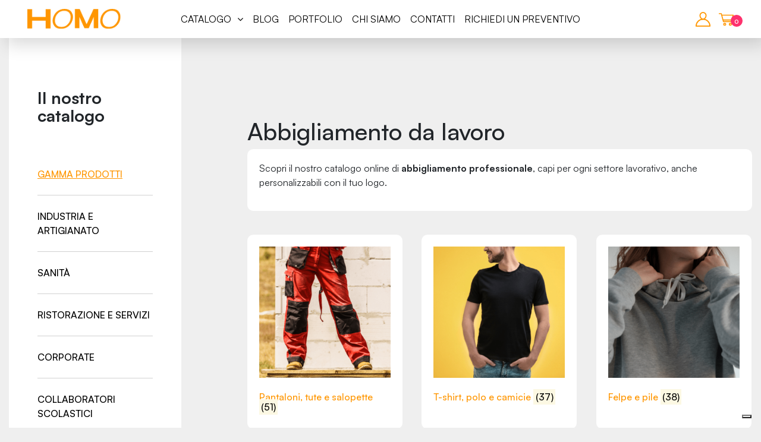

--- FILE ---
content_type: text/html; charset=UTF-8
request_url: https://homo.it/categoria-prodotto/abbigliamento-professionale/
body_size: 17595
content:
<!DOCTYPE html>
<html lang="it-IT">
<head>
    <meta charset="UTF-8">
    <meta name="viewport" content="width=device-width, initial-scale=1.0">
    <meta http-equiv="X-UA-Compatible" content="ie=edge">
    <meta name="description" content="Abbigliamento da lavoro e pubblicitario">
    <meta name="facebook-domain-verification" content="lahl088z2l8ghzuuj7ug6y0wx8trzl" />
    			<script type="text/javascript" class="_iub_cs_skip">
				var _iub = _iub || {};
				_iub.csConfiguration = _iub.csConfiguration || {};
				_iub.csConfiguration.siteId = "3525148";
				_iub.csConfiguration.cookiePolicyId = "63407137";
							</script>
			<script class="_iub_cs_skip" src="https://cs.iubenda.com/autoblocking/3525148.js" fetchpriority="low"></script>
			<meta name='robots' content='index, follow, max-image-preview:large, max-snippet:-1, max-video-preview:-1' />

<!-- Google Tag Manager for WordPress by gtm4wp.com -->
<script data-cfasync="false" data-pagespeed-no-defer>
	var gtm4wp_datalayer_name = "dataLayer";
	var dataLayer = dataLayer || [];
	const gtm4wp_use_sku_instead = 0;
	const gtm4wp_currency = 'EUR';
	const gtm4wp_product_per_impression = 10;
	const gtm4wp_clear_ecommerce = false;
	const gtm4wp_datalayer_max_timeout = 2000;
</script>
<!-- End Google Tag Manager for WordPress by gtm4wp.com -->
	<!-- This site is optimized with the Yoast SEO plugin v26.7 - https://yoast.com/wordpress/plugins/seo/ -->
	<title>Abbigliamento professionale - Homo</title>
	<meta name="description" content="Scopri il nostro catalogo online di abbigliamento professionale, capi personalizzabili con il tuo logo. Spedizioni in tutta Italia. Consegna Rapida." />
	<link rel="canonical" href="https://homo.it/categoria-prodotto/abbigliamento-professionale/" />
	<link rel="next" href="https://homo.it/categoria-prodotto/abbigliamento-professionale/page/2/" />
	<meta property="og:locale" content="it_IT" />
	<meta property="og:type" content="article" />
	<meta property="og:title" content="Abbigliamento professionale - Homo" />
	<meta property="og:description" content="Scopri il nostro catalogo online di abbigliamento professionale, capi personalizzabili con il tuo logo. Spedizioni in tutta Italia. Consegna Rapida." />
	<meta property="og:url" content="https://homo.it/categoria-prodotto/abbigliamento-professionale/" />
	<meta property="og:site_name" content="Homo" />
	<meta property="og:image" content="https://homo.it/wp-content/uploads/2023/07/HOMO.png" />
	<meta property="og:image:width" content="1200" />
	<meta property="og:image:height" content="675" />
	<meta property="og:image:type" content="image/png" />
	<meta name="twitter:card" content="summary_large_image" />
	<script type="application/ld+json" class="yoast-schema-graph">{"@context":"https://schema.org","@graph":[{"@type":"CollectionPage","@id":"https://homo.it/categoria-prodotto/abbigliamento-professionale/","url":"https://homo.it/categoria-prodotto/abbigliamento-professionale/","name":"Abbigliamento professionale - Homo","isPartOf":{"@id":"https://homo.it/#website"},"primaryImageOfPage":{"@id":"https://homo.it/categoria-prodotto/abbigliamento-professionale/#primaryimage"},"image":{"@id":"https://homo.it/categoria-prodotto/abbigliamento-professionale/#primaryimage"},"thumbnailUrl":"https://homo.it/wp-content/uploads/2024/03/Tshirt-Imperia-blu-navy.png","description":"Scopri il nostro catalogo online di abbigliamento professionale, capi personalizzabili con il tuo logo. Spedizioni in tutta Italia. Consegna Rapida.","breadcrumb":{"@id":"https://homo.it/categoria-prodotto/abbigliamento-professionale/#breadcrumb"},"inLanguage":"it-IT"},{"@type":"ImageObject","inLanguage":"it-IT","@id":"https://homo.it/categoria-prodotto/abbigliamento-professionale/#primaryimage","url":"https://homo.it/wp-content/uploads/2024/03/Tshirt-Imperia-blu-navy.png","contentUrl":"https://homo.it/wp-content/uploads/2024/03/Tshirt-Imperia-blu-navy.png","width":1024,"height":1024,"caption":"Tshirt Imperia blu navy"},{"@type":"BreadcrumbList","@id":"https://homo.it/categoria-prodotto/abbigliamento-professionale/#breadcrumb","itemListElement":[{"@type":"ListItem","position":1,"name":"Home","item":"https://homo.it/"},{"@type":"ListItem","position":2,"name":"Abbigliamento da lavoro"}]},{"@type":"WebSite","@id":"https://homo.it/#website","url":"https://homo.it/","name":"Homo Abbigliamento da Lavoro e pubblicitario","description":"Abbigliamento da lavoro e pubblicitario","publisher":{"@id":"https://homo.it/#organization"},"potentialAction":[{"@type":"SearchAction","target":{"@type":"EntryPoint","urlTemplate":"https://homo.it/?s={search_term_string}"},"query-input":{"@type":"PropertyValueSpecification","valueRequired":true,"valueName":"search_term_string"}}],"inLanguage":"it-IT"},{"@type":"Organization","@id":"https://homo.it/#organization","name":"Homo Abbigliamento da Lavoro","url":"https://homo.it/","logo":{"@type":"ImageObject","inLanguage":"it-IT","@id":"https://homo.it/#/schema/logo/image/","url":"https://homo.it/wp-content/uploads/2023/03/cropped-FAV.png","contentUrl":"https://homo.it/wp-content/uploads/2023/03/cropped-FAV.png","width":512,"height":512,"caption":"Homo Abbigliamento da Lavoro"},"image":{"@id":"https://homo.it/#/schema/logo/image/"},"sameAs":["https://www.facebook.com/abbigliamentoperaziende","https://www.instagram.com/homoabbigliamentodalavoro/"]}]}</script>
	<!-- / Yoast SEO plugin. -->


<link rel='dns-prefetch' href='//cdn.iubenda.com' />
<link rel='dns-prefetch' href='//api.4dem.it' />
<link rel="alternate" type="application/rss+xml" title="Homo &raquo; Feed" href="https://homo.it/feed/" />
<link rel="alternate" type="application/rss+xml" title="Homo &raquo; Feed dei commenti" href="https://homo.it/comments/feed/" />
<link rel="alternate" type="application/rss+xml" title="Feed Homo &raquo; Abbigliamento da lavoro Categoria" href="https://homo.it/categoria-prodotto/abbigliamento-professionale/feed/" />
<style id='wp-img-auto-sizes-contain-inline-css' type='text/css'>
img:is([sizes=auto i],[sizes^="auto," i]){contain-intrinsic-size:3000px 1500px}
/*# sourceURL=wp-img-auto-sizes-contain-inline-css */
</style>
<style id='wp-emoji-styles-inline-css' type='text/css'>

	img.wp-smiley, img.emoji {
		display: inline !important;
		border: none !important;
		box-shadow: none !important;
		height: 1em !important;
		width: 1em !important;
		margin: 0 0.07em !important;
		vertical-align: -0.1em !important;
		background: none !important;
		padding: 0 !important;
	}
/*# sourceURL=wp-emoji-styles-inline-css */
</style>
<link rel='stylesheet' id='wp-block-library-css' href='https://homo.it/wp-includes/css/dist/block-library/style.min.css?ver=6.9' type='text/css' media='all' />
<link rel='stylesheet' id='wc-blocks-style-css' href='https://homo.it/wp-content/plugins/woocommerce/assets/client/blocks/wc-blocks.css?ver=wc-10.4.3' type='text/css' media='all' />
<style id='global-styles-inline-css' type='text/css'>
:root{--wp--preset--aspect-ratio--square: 1;--wp--preset--aspect-ratio--4-3: 4/3;--wp--preset--aspect-ratio--3-4: 3/4;--wp--preset--aspect-ratio--3-2: 3/2;--wp--preset--aspect-ratio--2-3: 2/3;--wp--preset--aspect-ratio--16-9: 16/9;--wp--preset--aspect-ratio--9-16: 9/16;--wp--preset--color--black: #000000;--wp--preset--color--cyan-bluish-gray: #abb8c3;--wp--preset--color--white: #ffffff;--wp--preset--color--pale-pink: #f78da7;--wp--preset--color--vivid-red: #cf2e2e;--wp--preset--color--luminous-vivid-orange: #ff6900;--wp--preset--color--luminous-vivid-amber: #fcb900;--wp--preset--color--light-green-cyan: #7bdcb5;--wp--preset--color--vivid-green-cyan: #00d084;--wp--preset--color--pale-cyan-blue: #8ed1fc;--wp--preset--color--vivid-cyan-blue: #0693e3;--wp--preset--color--vivid-purple: #9b51e0;--wp--preset--gradient--vivid-cyan-blue-to-vivid-purple: linear-gradient(135deg,rgb(6,147,227) 0%,rgb(155,81,224) 100%);--wp--preset--gradient--light-green-cyan-to-vivid-green-cyan: linear-gradient(135deg,rgb(122,220,180) 0%,rgb(0,208,130) 100%);--wp--preset--gradient--luminous-vivid-amber-to-luminous-vivid-orange: linear-gradient(135deg,rgb(252,185,0) 0%,rgb(255,105,0) 100%);--wp--preset--gradient--luminous-vivid-orange-to-vivid-red: linear-gradient(135deg,rgb(255,105,0) 0%,rgb(207,46,46) 100%);--wp--preset--gradient--very-light-gray-to-cyan-bluish-gray: linear-gradient(135deg,rgb(238,238,238) 0%,rgb(169,184,195) 100%);--wp--preset--gradient--cool-to-warm-spectrum: linear-gradient(135deg,rgb(74,234,220) 0%,rgb(151,120,209) 20%,rgb(207,42,186) 40%,rgb(238,44,130) 60%,rgb(251,105,98) 80%,rgb(254,248,76) 100%);--wp--preset--gradient--blush-light-purple: linear-gradient(135deg,rgb(255,206,236) 0%,rgb(152,150,240) 100%);--wp--preset--gradient--blush-bordeaux: linear-gradient(135deg,rgb(254,205,165) 0%,rgb(254,45,45) 50%,rgb(107,0,62) 100%);--wp--preset--gradient--luminous-dusk: linear-gradient(135deg,rgb(255,203,112) 0%,rgb(199,81,192) 50%,rgb(65,88,208) 100%);--wp--preset--gradient--pale-ocean: linear-gradient(135deg,rgb(255,245,203) 0%,rgb(182,227,212) 50%,rgb(51,167,181) 100%);--wp--preset--gradient--electric-grass: linear-gradient(135deg,rgb(202,248,128) 0%,rgb(113,206,126) 100%);--wp--preset--gradient--midnight: linear-gradient(135deg,rgb(2,3,129) 0%,rgb(40,116,252) 100%);--wp--preset--font-size--small: 13px;--wp--preset--font-size--medium: 20px;--wp--preset--font-size--large: 36px;--wp--preset--font-size--x-large: 42px;--wp--preset--spacing--20: 0.44rem;--wp--preset--spacing--30: 0.67rem;--wp--preset--spacing--40: 1rem;--wp--preset--spacing--50: 1.5rem;--wp--preset--spacing--60: 2.25rem;--wp--preset--spacing--70: 3.38rem;--wp--preset--spacing--80: 5.06rem;--wp--preset--shadow--natural: 6px 6px 9px rgba(0, 0, 0, 0.2);--wp--preset--shadow--deep: 12px 12px 50px rgba(0, 0, 0, 0.4);--wp--preset--shadow--sharp: 6px 6px 0px rgba(0, 0, 0, 0.2);--wp--preset--shadow--outlined: 6px 6px 0px -3px rgb(255, 255, 255), 6px 6px rgb(0, 0, 0);--wp--preset--shadow--crisp: 6px 6px 0px rgb(0, 0, 0);}:where(.is-layout-flex){gap: 0.5em;}:where(.is-layout-grid){gap: 0.5em;}body .is-layout-flex{display: flex;}.is-layout-flex{flex-wrap: wrap;align-items: center;}.is-layout-flex > :is(*, div){margin: 0;}body .is-layout-grid{display: grid;}.is-layout-grid > :is(*, div){margin: 0;}:where(.wp-block-columns.is-layout-flex){gap: 2em;}:where(.wp-block-columns.is-layout-grid){gap: 2em;}:where(.wp-block-post-template.is-layout-flex){gap: 1.25em;}:where(.wp-block-post-template.is-layout-grid){gap: 1.25em;}.has-black-color{color: var(--wp--preset--color--black) !important;}.has-cyan-bluish-gray-color{color: var(--wp--preset--color--cyan-bluish-gray) !important;}.has-white-color{color: var(--wp--preset--color--white) !important;}.has-pale-pink-color{color: var(--wp--preset--color--pale-pink) !important;}.has-vivid-red-color{color: var(--wp--preset--color--vivid-red) !important;}.has-luminous-vivid-orange-color{color: var(--wp--preset--color--luminous-vivid-orange) !important;}.has-luminous-vivid-amber-color{color: var(--wp--preset--color--luminous-vivid-amber) !important;}.has-light-green-cyan-color{color: var(--wp--preset--color--light-green-cyan) !important;}.has-vivid-green-cyan-color{color: var(--wp--preset--color--vivid-green-cyan) !important;}.has-pale-cyan-blue-color{color: var(--wp--preset--color--pale-cyan-blue) !important;}.has-vivid-cyan-blue-color{color: var(--wp--preset--color--vivid-cyan-blue) !important;}.has-vivid-purple-color{color: var(--wp--preset--color--vivid-purple) !important;}.has-black-background-color{background-color: var(--wp--preset--color--black) !important;}.has-cyan-bluish-gray-background-color{background-color: var(--wp--preset--color--cyan-bluish-gray) !important;}.has-white-background-color{background-color: var(--wp--preset--color--white) !important;}.has-pale-pink-background-color{background-color: var(--wp--preset--color--pale-pink) !important;}.has-vivid-red-background-color{background-color: var(--wp--preset--color--vivid-red) !important;}.has-luminous-vivid-orange-background-color{background-color: var(--wp--preset--color--luminous-vivid-orange) !important;}.has-luminous-vivid-amber-background-color{background-color: var(--wp--preset--color--luminous-vivid-amber) !important;}.has-light-green-cyan-background-color{background-color: var(--wp--preset--color--light-green-cyan) !important;}.has-vivid-green-cyan-background-color{background-color: var(--wp--preset--color--vivid-green-cyan) !important;}.has-pale-cyan-blue-background-color{background-color: var(--wp--preset--color--pale-cyan-blue) !important;}.has-vivid-cyan-blue-background-color{background-color: var(--wp--preset--color--vivid-cyan-blue) !important;}.has-vivid-purple-background-color{background-color: var(--wp--preset--color--vivid-purple) !important;}.has-black-border-color{border-color: var(--wp--preset--color--black) !important;}.has-cyan-bluish-gray-border-color{border-color: var(--wp--preset--color--cyan-bluish-gray) !important;}.has-white-border-color{border-color: var(--wp--preset--color--white) !important;}.has-pale-pink-border-color{border-color: var(--wp--preset--color--pale-pink) !important;}.has-vivid-red-border-color{border-color: var(--wp--preset--color--vivid-red) !important;}.has-luminous-vivid-orange-border-color{border-color: var(--wp--preset--color--luminous-vivid-orange) !important;}.has-luminous-vivid-amber-border-color{border-color: var(--wp--preset--color--luminous-vivid-amber) !important;}.has-light-green-cyan-border-color{border-color: var(--wp--preset--color--light-green-cyan) !important;}.has-vivid-green-cyan-border-color{border-color: var(--wp--preset--color--vivid-green-cyan) !important;}.has-pale-cyan-blue-border-color{border-color: var(--wp--preset--color--pale-cyan-blue) !important;}.has-vivid-cyan-blue-border-color{border-color: var(--wp--preset--color--vivid-cyan-blue) !important;}.has-vivid-purple-border-color{border-color: var(--wp--preset--color--vivid-purple) !important;}.has-vivid-cyan-blue-to-vivid-purple-gradient-background{background: var(--wp--preset--gradient--vivid-cyan-blue-to-vivid-purple) !important;}.has-light-green-cyan-to-vivid-green-cyan-gradient-background{background: var(--wp--preset--gradient--light-green-cyan-to-vivid-green-cyan) !important;}.has-luminous-vivid-amber-to-luminous-vivid-orange-gradient-background{background: var(--wp--preset--gradient--luminous-vivid-amber-to-luminous-vivid-orange) !important;}.has-luminous-vivid-orange-to-vivid-red-gradient-background{background: var(--wp--preset--gradient--luminous-vivid-orange-to-vivid-red) !important;}.has-very-light-gray-to-cyan-bluish-gray-gradient-background{background: var(--wp--preset--gradient--very-light-gray-to-cyan-bluish-gray) !important;}.has-cool-to-warm-spectrum-gradient-background{background: var(--wp--preset--gradient--cool-to-warm-spectrum) !important;}.has-blush-light-purple-gradient-background{background: var(--wp--preset--gradient--blush-light-purple) !important;}.has-blush-bordeaux-gradient-background{background: var(--wp--preset--gradient--blush-bordeaux) !important;}.has-luminous-dusk-gradient-background{background: var(--wp--preset--gradient--luminous-dusk) !important;}.has-pale-ocean-gradient-background{background: var(--wp--preset--gradient--pale-ocean) !important;}.has-electric-grass-gradient-background{background: var(--wp--preset--gradient--electric-grass) !important;}.has-midnight-gradient-background{background: var(--wp--preset--gradient--midnight) !important;}.has-small-font-size{font-size: var(--wp--preset--font-size--small) !important;}.has-medium-font-size{font-size: var(--wp--preset--font-size--medium) !important;}.has-large-font-size{font-size: var(--wp--preset--font-size--large) !important;}.has-x-large-font-size{font-size: var(--wp--preset--font-size--x-large) !important;}
/*# sourceURL=global-styles-inline-css */
</style>

<style id='classic-theme-styles-inline-css' type='text/css'>
/*! This file is auto-generated */
.wp-block-button__link{color:#fff;background-color:#32373c;border-radius:9999px;box-shadow:none;text-decoration:none;padding:calc(.667em + 2px) calc(1.333em + 2px);font-size:1.125em}.wp-block-file__button{background:#32373c;color:#fff;text-decoration:none}
/*# sourceURL=/wp-includes/css/classic-themes.min.css */
</style>
<link rel='stylesheet' id='wp-components-css' href='https://homo.it/wp-includes/css/dist/components/style.min.css?ver=6.9' type='text/css' media='all' />
<link rel='stylesheet' id='wp-preferences-css' href='https://homo.it/wp-includes/css/dist/preferences/style.min.css?ver=6.9' type='text/css' media='all' />
<link rel='stylesheet' id='wp-block-editor-css' href='https://homo.it/wp-includes/css/dist/block-editor/style.min.css?ver=6.9' type='text/css' media='all' />
<link rel='stylesheet' id='popup-maker-block-library-style-css' href='https://homo.it/wp-content/plugins/popup-maker/dist/packages/block-library-style.css?ver=dbea705cfafe089d65f1' type='text/css' media='all' />
<link rel='stylesheet' id='wapf-frontend-css-css' href='https://homo.it/wp-content/plugins/advanced-product-fields-for-woocommerce/assets/css/frontend.min.css?ver=1.6.18' type='text/css' media='all' />
<link rel='stylesheet' id='contact-form-7-css' href='https://homo.it/wp-content/plugins/contact-form-7/includes/css/styles.css?ver=6.1.4' type='text/css' media='all' />
<link rel='stylesheet' id='adv_dem-css' href='https://homo.it/wp-content/plugins/email-marketing-4dem/public/css/adv_dem-public.css?ver=1.0.0' type='text/css' media='all' />
<link rel='stylesheet' id='woocommerce-layout-css' href='https://homo.it/wp-content/plugins/woocommerce/assets/css/woocommerce-layout.css?ver=10.4.3' type='text/css' media='all' />
<link rel='stylesheet' id='woocommerce-smallscreen-css' href='https://homo.it/wp-content/plugins/woocommerce/assets/css/woocommerce-smallscreen.css?ver=10.4.3' type='text/css' media='only screen and (max-width: 768px)' />
<link rel='stylesheet' id='woocommerce-general-css' href='https://homo.it/wp-content/plugins/woocommerce/assets/css/woocommerce.css?ver=10.4.3' type='text/css' media='all' />
<style id='woocommerce-inline-inline-css' type='text/css'>
.woocommerce form .form-row .required { visibility: visible; }
/*# sourceURL=woocommerce-inline-inline-css */
</style>
<link rel='stylesheet' id='woo-variation-swatches-css' href='https://homo.it/wp-content/plugins/woo-variation-swatches/assets/css/frontend.min.css?ver=1762884663' type='text/css' media='all' />
<style id='woo-variation-swatches-inline-css' type='text/css'>
:root {
--wvs-tick:url("data:image/svg+xml;utf8,%3Csvg filter='drop-shadow(0px 0px 2px rgb(0 0 0 / .8))' xmlns='http://www.w3.org/2000/svg'  viewBox='0 0 30 30'%3E%3Cpath fill='none' stroke='%23ffffff' stroke-linecap='round' stroke-linejoin='round' stroke-width='4' d='M4 16L11 23 27 7'/%3E%3C/svg%3E");

--wvs-cross:url("data:image/svg+xml;utf8,%3Csvg filter='drop-shadow(0px 0px 5px rgb(255 255 255 / .6))' xmlns='http://www.w3.org/2000/svg' width='72px' height='72px' viewBox='0 0 24 24'%3E%3Cpath fill='none' stroke='%23ff0000' stroke-linecap='round' stroke-width='0.6' d='M5 5L19 19M19 5L5 19'/%3E%3C/svg%3E");
--wvs-single-product-item-width:30px;
--wvs-single-product-item-height:30px;
--wvs-single-product-item-font-size:16px}
/*# sourceURL=woo-variation-swatches-inline-css */
</style>
<link rel='stylesheet' id='yith-wcan-shortcodes-css' href='https://homo.it/wp-content/plugins/yith-woocommerce-ajax-navigation/assets/css/shortcodes.css?ver=5.16.0' type='text/css' media='all' />
<style id='yith-wcan-shortcodes-inline-css' type='text/css'>
:root{
	--yith-wcan-filters_colors_titles: #434343;
	--yith-wcan-filters_colors_background: #FFFFFF;
	--yith-wcan-filters_colors_accent: #A7144C;
	--yith-wcan-filters_colors_accent_r: 167;
	--yith-wcan-filters_colors_accent_g: 20;
	--yith-wcan-filters_colors_accent_b: 76;
	--yith-wcan-color_swatches_border_radius: 100%;
	--yith-wcan-color_swatches_size: 30px;
	--yith-wcan-labels_style_background: #FFFFFF;
	--yith-wcan-labels_style_background_hover: #A7144C;
	--yith-wcan-labels_style_background_active: #A7144C;
	--yith-wcan-labels_style_text: #434343;
	--yith-wcan-labels_style_text_hover: #FFFFFF;
	--yith-wcan-labels_style_text_active: #FFFFFF;
	--yith-wcan-anchors_style_text: #434343;
	--yith-wcan-anchors_style_text_hover: #A7144C;
	--yith-wcan-anchors_style_text_active: #A7144C;
}
/*# sourceURL=yith-wcan-shortcodes-inline-css */
</style>
<link rel='stylesheet' id='nx-bootstrap-css-css' href='https://homo.it/wp-content/themes/nx-onepage-scroll/assets/css/bootstrap.min.css?ver=6.9' type='text/css' media='all' />
<link rel='stylesheet' id='nx-fontawesome-css-css' href='https://homo.it/wp-content/themes/nx-onepage-scroll/assets/font-awesome/css/font-awesome.min.css?ver=6.9' type='text/css' media='all' />
<link rel='stylesheet' id='nx-slick-css-css' href='https://homo.it/wp-content/themes/nx-onepage-scroll/assets/css/slick.css?ver=6.9' type='text/css' media='all' />
<link rel='stylesheet' id='nx-slick-theme-css-css' href='https://homo.it/wp-content/themes/nx-onepage-scroll/assets/css/slick-theme.css?ver=6.9' type='text/css' media='all' />
<link rel='stylesheet' id='nx-satoshi-css-css' href='https://homo.it/wp-content/themes/nx-onepage-scroll/assets/css/satoshi.css?ver=6.9' type='text/css' media='all' />
<link rel='stylesheet' id='nx-style-default-css-css' href='https://homo.it/wp-content/themes/nx-onepage-scroll/style.css?ver=6.9' type='text/css' media='all' />
<link rel='stylesheet' id='alg-wc-checkout-files-upload-ajax-css' href='https://homo.it/wp-content/plugins/checkout-files-upload-woocommerce/includes/css/alg-wc-checkout-files-upload-ajax.css?ver=2.2.2' type='text/css' media='all' />

<script  type="text/javascript" class=" _iub_cs_skip" type="text/javascript" id="iubenda-head-inline-scripts-0">
/* <![CDATA[ */

var _iub = _iub || [];
_iub.csConfiguration = {"askConsentAtCookiePolicyUpdate":true,"cookiePolicyInOtherWindow":true,"floatingPreferencesButtonDisplay":"bottom-left","perPurposeConsent":true,"siteId":3525148,"cookiePolicyId":63407137,"lang":"it","cookiePolicyUrl":"www.homo.it/cookie-policy", "banner":{ "acceptButtonCaptionColor":"#FFFFFF","acceptButtonColor":"#FF9602","acceptButtonDisplay":true,"backgroundColor":"#FFFFFF","brandBackgroundColor":"#FFFFFF","brandTextColor":"#000000","closeButtonRejects":true,"customizeButtonCaptionColor":"#4D4D4D","customizeButtonColor":"#DADADA","customizeButtonDisplay":true,"explicitWithdrawal":true,"listPurposes":true,"logo":"https://homo.it/wp-content/uploads/2023/07/HOMO.png","position":"float-bottom-center","rejectButtonCaptionColor":"#FF9602","rejectButtonColor":"#DEDEDE","rejectButtonDisplay":true,"showTitle":false,"slideDown":false,"textColor":"#000000" }};

//# sourceURL=iubenda-head-inline-scripts-0
/* ]]> */
</script>
<script  type="text/javascript" charset="UTF-8" async="" class=" _iub_cs_skip" type="text/javascript" src="//cdn.iubenda.com/cs/iubenda_cs.js?ver=3.12.5" id="iubenda-head-scripts-1-js"></script>
<script type="text/javascript" src="https://homo.it/wp-includes/js/jquery/jquery.min.js?ver=3.7.1" id="jquery-core-js"></script>
<script type="text/javascript" src="https://homo.it/wp-includes/js/jquery/jquery-migrate.min.js?ver=3.4.1" id="jquery-migrate-js"></script>
<script type="text/javascript" id="adv_dem-js-extra">
/* <![CDATA[ */
var adv_ajax_object = {"ajaxurl":"https://homo.it/wp-admin/admin-ajax.php"};
//# sourceURL=adv_dem-js-extra
/* ]]> */
</script>
<script type="text/javascript" src="https://homo.it/wp-content/plugins/email-marketing-4dem/public/js/adv_dem-public.js?ver=1.0.0" id="adv_dem-js"></script>
<script type="text/javascript" src="https://api.4dem.it/c4rt/js/ect.min.js?ver=6.9" id="f2de1914721c0bde2b42a6d43392aa87-js"></script>
<script type="text/javascript" src="https://homo.it/wp-content/plugins/woocommerce/assets/js/jquery-blockui/jquery.blockUI.min.js?ver=2.7.0-wc.10.4.3" id="wc-jquery-blockui-js" data-wp-strategy="defer"></script>
<script type="text/javascript" id="wc-add-to-cart-js-extra">
/* <![CDATA[ */
var wc_add_to_cart_params = {"ajax_url":"/wp-admin/admin-ajax.php","wc_ajax_url":"/?wc-ajax=%%endpoint%%","i18n_view_cart":"Visualizza carrello","cart_url":"https://homo.it/carrello/","is_cart":"","cart_redirect_after_add":"no"};
//# sourceURL=wc-add-to-cart-js-extra
/* ]]> */
</script>
<script type="text/javascript" src="https://homo.it/wp-content/plugins/woocommerce/assets/js/frontend/add-to-cart.min.js?ver=10.4.3" id="wc-add-to-cart-js" defer="defer" data-wp-strategy="defer"></script>
<script type="text/javascript" src="https://homo.it/wp-content/plugins/woocommerce/assets/js/js-cookie/js.cookie.min.js?ver=2.1.4-wc.10.4.3" id="wc-js-cookie-js" defer="defer" data-wp-strategy="defer"></script>
<script type="text/javascript" id="woocommerce-js-extra">
/* <![CDATA[ */
var woocommerce_params = {"ajax_url":"/wp-admin/admin-ajax.php","wc_ajax_url":"/?wc-ajax=%%endpoint%%","i18n_password_show":"Mostra password","i18n_password_hide":"Nascondi password"};
//# sourceURL=woocommerce-js-extra
/* ]]> */
</script>
<script type="text/javascript" src="https://homo.it/wp-content/plugins/woocommerce/assets/js/frontend/woocommerce.min.js?ver=10.4.3" id="woocommerce-js" defer="defer" data-wp-strategy="defer"></script>
<script type="text/javascript" id="alg-wc-checkout-files-upload-ajax-js-extra">
/* <![CDATA[ */
var ajax_object = {"ajax_url":"https://homo.it/wp-admin/admin-ajax.php"};
var alg_wc_checkout_files_upload = {"max_file_size":"5242880","max_file_size_exceeded_message":"File troppo pesante (maximum 5 MB).","progress_bar_enabled":"1"};
//# sourceURL=alg-wc-checkout-files-upload-ajax-js-extra
/* ]]> */
</script>
<script type="text/javascript" src="https://homo.it/wp-content/plugins/checkout-files-upload-woocommerce/includes/js/alg-wc-checkout-files-upload-ajax.js?ver=2.2.2" id="alg-wc-checkout-files-upload-ajax-js"></script>
<link rel="https://api.w.org/" href="https://homo.it/wp-json/" /><link rel="alternate" title="JSON" type="application/json" href="https://homo.it/wp-json/wp/v2/product_cat/37" /><link rel="EditURI" type="application/rsd+xml" title="RSD" href="https://homo.it/xmlrpc.php?rsd" />
<meta name="generator" content="WordPress 6.9" />
<meta name="generator" content="WooCommerce 10.4.3" />

<!-- Google Tag Manager for WordPress by gtm4wp.com -->
<!-- GTM Container placement set to automatic -->
<script data-cfasync="false" data-pagespeed-no-defer type="text/javascript">
	var dataLayer_content = {"pageTitle":"Abbigliamento professionale - Homo","pagePostType":"product","pagePostType2":"tax-product"};
	dataLayer.push( dataLayer_content );
</script>
<script data-cfasync="false" data-pagespeed-no-defer type="text/javascript">
(function(w,d,s,l,i){w[l]=w[l]||[];w[l].push({'gtm.start':
new Date().getTime(),event:'gtm.js'});var f=d.getElementsByTagName(s)[0],
j=d.createElement(s),dl=l!='dataLayer'?'&l='+l:'';j.async=true;j.src=
'//www.googletagmanager.com/gtm.js?id='+i+dl;f.parentNode.insertBefore(j,f);
})(window,document,'script','dataLayer','GTM-NBR8QKN');
</script>
<!-- End Google Tag Manager for WordPress by gtm4wp.com --><!-- Google site verification - Google for WooCommerce -->
<meta name="google-site-verification" content="7Xy8Esl25MtiG1yGbDMUwTiqEBZNl1wMxrNR485cx7I" />
	<noscript><style>.woocommerce-product-gallery{ opacity: 1 !important; }</style></noscript>
	<link rel="icon" href="https://homo.it/wp-content/uploads/2023/12/cropped-cropped-FAV-32x32.png" sizes="32x32" />
<link rel="icon" href="https://homo.it/wp-content/uploads/2023/12/cropped-cropped-FAV-192x192.png" sizes="192x192" />
<link rel="apple-touch-icon" href="https://homo.it/wp-content/uploads/2023/12/cropped-cropped-FAV-180x180.png" />
<meta name="msapplication-TileImage" content="https://homo.it/wp-content/uploads/2023/12/cropped-cropped-FAV-270x270.png" />
		<style type="text/css" id="wp-custom-css">
			.woocommerce div.product div.images .woocommerce-product-gallery__image:nth-child(n+2){
	width: 100%
}
.grecaptcha-badge{
	display:none !important;
}

#alg_checkout_files_upload_form_1 h2{
	font-weight:bolder;
}

@media(min-width: 992px){
	#alg_checkout_files_upload_form_1 p{
		font-size:18px;
		font-weight:500;
	}	
}		</style>
		
		<!-- Global site tag (gtag.js) - Google Ads: AW-10978317943 - Google for WooCommerce -->
		<script async src="https://www.googletagmanager.com/gtag/js?id=AW-10978317943"></script>
		<script>
			window.dataLayer = window.dataLayer || [];
			function gtag() { dataLayer.push(arguments); }
			gtag( 'consent', 'default', {
				analytics_storage: 'denied',
				ad_storage: 'denied',
				ad_user_data: 'denied',
				ad_personalization: 'denied',
				region: ['AT', 'BE', 'BG', 'HR', 'CY', 'CZ', 'DK', 'EE', 'FI', 'FR', 'DE', 'GR', 'HU', 'IS', 'IE', 'IT', 'LV', 'LI', 'LT', 'LU', 'MT', 'NL', 'NO', 'PL', 'PT', 'RO', 'SK', 'SI', 'ES', 'SE', 'GB', 'CH'],
				wait_for_update: 500,
			} );
			gtag('js', new Date());
			gtag('set', 'developer_id.dOGY3NW', true);
			gtag("config", "AW-10978317943", { "groups": "GLA", "send_page_view": false });		</script>

		
</head>
<body class="archive tax-product_cat term-abbigliamento-professionale term-37 wp-custom-logo wp-theme-nx-onepage-scroll theme-nx-onepage-scroll woocommerce woocommerce-page woocommerce-no-js woo-variation-swatches wvs-behavior-hide wvs-theme-nx-onepage-scroll wvs-show-label wvs-tooltip yith-wcan-free">


<nav class="navbar navbar-expand-lg fixed-top animate bg-light">
    <div class="container">

        <div class="col-4 col-lg-2 order-1 order-lg-1">
            <a class="navbar-brand" href="https://homo.it">
                <img src="https://homo.it/wp-content/themes/nx-onepage-scroll/assets/img/logo.png" alt="">
            </a>
        </div>

        <div class="col-lg-8 order-3 order-lg-2">

            <div id="bs4navbar" class="collapse navbar-collapse"><ul id="menu-menu-1" class="navbar-nav mx-auto"><li id="menu-item-6609" class="homo-link-after d-none d-lg-inline menu-item menu-item-type-custom menu-item-object-custom menu-item-6609 nav-item"><a href="#" class="nav-link" data-toggle="modal" data-target="#megaMenu">CATALOGO</a><li id="menu-item-6610" class="d-lg-none menu-item menu-item-type-custom menu-item-object-custom current-menu-ancestor current-menu-parent menu-item-has-children menu-item-6610 nav-item dropdown"><a href="#" class="nav-link dropdown-toggle" data-toggle="dropdown">CATALOGO</a>
<div class="dropdown-menu">
<a href="https://homo.it/categoria-prodotto/abbigliamento-professionale/" class="dropdown-item active">GAMMA PRODOTTI</a><a href="https://homo.it/categoria-prodotto/industria-e-artigianato/" class="dropdown-item">INDUSTRIA E ARTIGIANATO</a><a href="https://homo.it/categoria-prodotto/abbigliamento-per-la-ristorazione/" class="dropdown-item">RISTORAZIONE E SERVIZI</a><a href="https://homo.it/categoria-prodotto/abbigliamento-sanitario/" class="dropdown-item">SANITÀ</a><a href="https://homo.it/categoria-prodotto/abbigliamento-di-tendenza/" class="dropdown-item">CORPORATE</a><a href="https://homo.it/categoria-prodotto/calzature/" class="dropdown-item">CALZATURE</a><a href="https://homo.it/categoria-prodotto/divise-scolastiche-laboratori/" class="dropdown-item">SCHOOLWEAR</a><a href="https://homo.it/categoria-prodotto/promozioni/" class="dropdown-item">OFFERTE</a><a href="https://homo.it/categoria-prodotto/novita/" class="dropdown-item">NOVITÀ</a></div>
<li id="menu-item-6620" class="menu-item menu-item-type-taxonomy menu-item-object-category menu-item-6620 nav-item"><a href="https://homo.it/category/blog/" class="nav-link">BLOG</a><li id="menu-item-6627" class="menu-item menu-item-type-custom menu-item-object-custom menu-item-6627 nav-item"><a href="/progetti" class="nav-link">PORTFOLIO</a><li id="menu-item-6628" class="menu-item menu-item-type-post_type menu-item-object-page menu-item-6628 nav-item"><a href="https://homo.it/chi-siamo/" class="nav-link">CHI SIAMO</a><li id="menu-item-6629" class="menu-item menu-item-type-post_type menu-item-object-page menu-item-6629 nav-item"><a href="https://homo.it/contatti/" class="nav-link">CONTATTI</a><li id="menu-item-6630" class="menu-item menu-item-type-post_type menu-item-object-page menu-item-6630 nav-item"><a href="https://homo.it/richiedi-un-preventivo/" class="nav-link">RICHIEDI UN PREVENTIVO</a></ul></div>        </div>

        <div class="col-8 col-lg-2 text-right order-2 order-lg-3">
            <a href="#" class="homo-menu-icon d-lg-none navbar-toggler-right" data-toggle="collapse"
               data-target="#bs4navbar" aria-controls="bs4navbar" aria-expanded="false"
               aria-label="Toggle navigation">
                <img src="https://homo.it/wp-content/themes/nx-onepage-scroll/assets/img/hamburger-menu.svg"
                     alt="hamburger-menu">
            </a>
<!--            <a href="#" class="homo-menu-icon" data-toggle="modal" data-target="#searchModal">-->
<!--                <img src="--><!--/assets/img/search.svg"-->
<!--                     alt="search">-->
<!--            </a>-->

            
                <a href="https://homo.it/mio-account/"
                   class="homo-menu-icon">
                    <img src="https://homo.it/wp-content/themes/nx-onepage-scroll/assets/img/account.svg"
                         alt="account">
                </a>


                

        

        <span class="cart-icon animate">

            <div class="cart-contents d-inline homo-menu-icon">

                <img class="shopping-cart-icon img-fluid"
                     src="https://homo.it/wp-content/themes/nx-onepage-scroll/assets/img/cart.svg" alt="shopping-cart">

                <div class="cart-contents__number">

                    0
                </div>

            </div>

        </span>


        

        <div class="minicart animate">


            <div class="minicart__inside clearfix">

                <div class="widget woocommerce widget_shopping_cart"><div class="widget_shopping_cart_content"></div></div>
            </div>


        </div>


    

        
                    </div>

    </div>
</nav>

<!-- The Modal Search -->
<!--<div class="modal fade" id="searchModal">-->
<!--    <div class="modal-dialog modal-dialog-centered">-->
<!--        <div class="modal-content">-->
<!--            <div class="modal-header">-->
<!--                <h5 class="modal-title">--><!--</h5>-->
<!--                <button type="button" class="close" data-dismiss="modal" aria-label="Close">-->
<!--                    <span aria-hidden="true">&times;</span>-->
<!--                </button>-->
<!--            </div>-->
<!--             Modal body -->
<!--            <div class="modal-body">-->
<!--                --><!--            </div>-->
<!---->
<!--        </div>-->
<!--    </div>-->
<!--</div>-->

<!-- The Mega Menu -->
<div class="modal fade" tabindex="-1" id="megaMenu">
    <div class="modal-dialog modal-lg">
        <div class="modal-content px-lg-4">
            <div class="container">
                <div class="row">
                    <div class="col-lg-6 pb-5">
                        <div class="row">

                            
                                    <div class="col-lg-6">
                                        <ul class="p-0 mt-5 list-unstyled">
                                                                                                <li class="mega-menu-item mb-3">
                                                        <a class="maga-menu-link animate font-weight-bold"

                                                           href="https://homo.it/categoria-prodotto/abbigliamento-professionale/"
                                                           target="">

                                                            ABBIGLIAMENTO DA LAVORO
                                                        </a>
                                                    </li>
                                                                                                        <li class="mega-menu-item mb-3">
                                                        <a class="maga-menu-link animate "

                                                           href="https://homo.it/categoria-prodotto/industria-e-artigianato/"
                                                           target="">

                                                            INDUSTRIA E ARTIGIANATO
                                                        </a>
                                                    </li>
                                                                                                        <li class="mega-menu-item mb-3">
                                                        <a class="maga-menu-link animate "

                                                           href="https://homo.it/categoria-prodotto/abbigliamento-sanitario/"
                                                           target="">

                                                            SANITÀ
                                                        </a>
                                                    </li>
                                                                                                        <li class="mega-menu-item mb-3">
                                                        <a class="maga-menu-link animate "

                                                           href="https://homo.it/categoria-prodotto/abbigliamento-per-la-ristorazione/"
                                                           target="">

                                                            RISTORAZIONE E SERVIZI
                                                        </a>
                                                    </li>
                                                                                                        <li class="mega-menu-item mb-3">
                                                        <a class="maga-menu-link animate "

                                                           href="https://homo.it/categoria-prodotto/abbigliamento-di-tendenza"
                                                           target="">

                                                            CORPORATE
                                                        </a>
                                                    </li>
                                                                                                        <li class="mega-menu-item mb-3">
                                                        <a class="maga-menu-link animate "

                                                           href="https://homo.it/categoria-prodotto/divise-scolastiche-laboratori/divise-collaboratori-scolastici"
                                                           target="">

                                                            COLLABORATORI SCOLASTICI
                                                        </a>
                                                    </li>
                                                                                                        <li class="mega-menu-item mb-3">
                                                        <a class="maga-menu-link animate "

                                                           href="https://homo.it/categoria-prodotto/schoolwear/laboratori/"
                                                           target="">

                                                            LABORATORI SCOLASTICI
                                                        </a>
                                                    </li>
                                                                                                        <li class="mega-menu-item mb-3">
                                                        <a class="maga-menu-link animate "

                                                           href="https://homo.it/categoria-prodotto/schoolwear/uniformi-scolastiche/"
                                                           target="">

                                                            UNIFORMI SCOLASTICHE
                                                        </a>
                                                    </li>
                                                                                            </ul>
                                    </div>

                                    
                                    <div class="col-lg-6">
                                        <ul class="p-0 mt-5 list-unstyled">
                                                                                                <li class="mega-menu-item mb-3">
                                                        <a class="maga-menu-link animate font-weight-bold"

                                                           href="https://homo.it/categoria-prodotto/abbigliamento-professionale/"
                                                           target="">

                                                            CATALOGO
                                                        </a>
                                                    </li>
                                                                                                        <li class="mega-menu-item mb-3">
                                                        <a class="maga-menu-link animate "

                                                           href="https://homo.it/categoria-prodotto/abbigliamento-da-lavoro/pantaloni-tute-e-salopette/"
                                                           target="">

                                                            Pantaloni, tute e salopette
                                                        </a>
                                                    </li>
                                                                                                        <li class="mega-menu-item mb-3">
                                                        <a class="maga-menu-link animate "

                                                           href="https://homo.it/categoria-prodotto/abbigliamento-da-lavoro/t-shirt-polo-e-camicie/"
                                                           target="">

                                                            T-shirt, polo e camicie
                                                        </a>
                                                    </li>
                                                                                                        <li class="mega-menu-item mb-3">
                                                        <a class="maga-menu-link animate "

                                                           href="https://homo.it/categoria-prodotto/abbigliamento-da-lavoro/felpe-e-pile/"
                                                           target="">

                                                            Felpe e pile
                                                        </a>
                                                    </li>
                                                                                                        <li class="mega-menu-item mb-3">
                                                        <a class="maga-menu-link animate "

                                                           href="https://homo.it/categoria-prodotto/abbigliamento-da-lavoro/gilet-e-giubbotti/"
                                                           target="">

                                                            Gilet e giubbotti
                                                        </a>
                                                    </li>
                                                                                                        <li class="mega-menu-item mb-3">
                                                        <a class="maga-menu-link animate "

                                                           href="https://homo.it/categoria-prodotto/abbigliamento-da-lavoro/casacche-e-camici/"
                                                           target="">

                                                            Casacche e camici
                                                        </a>
                                                    </li>
                                                                                                        <li class="mega-menu-item mb-3">
                                                        <a class="maga-menu-link animate "

                                                           href="https://homo.it/categoria-prodotto/abbigliamento-da-lavoro/abbigliamento-alta-visibilita/"
                                                           target="">

                                                            Alta visibilità
                                                        </a>
                                                    </li>
                                                                                                        <li class="mega-menu-item mb-3">
                                                        <a class="maga-menu-link animate "

                                                           href="https://homo.it/categoria-prodotto/abbigliamento-professionale/dpi/"
                                                           target="">

                                                            DPI
                                                        </a>
                                                    </li>
                                                                                                        <li class="mega-menu-item mb-3">
                                                        <a class="maga-menu-link animate "

                                                           href="https://homo.it/categoria-prodotto/abbigliamento-da-lavoro/accessori/"
                                                           target="">

                                                            Accessori
                                                        </a>
                                                    </li>
                                                                                                        <li class="mega-menu-item mb-3">
                                                        <a class="maga-menu-link animate "

                                                           href="https://homo.it/categoria-prodotto/abbigliamento-da-lavoro/grembiuli/"
                                                           target="">

                                                            Grembiuli
                                                        </a>
                                                    </li>
                                                                                                        <li class="mega-menu-item mb-3">
                                                        <a class="maga-menu-link animate "

                                                           href="https://homo.it/categoria-prodotto/calzature/"
                                                           target="">

                                                            Calzature
                                                        </a>
                                                    </li>
                                                                                            </ul>
                                    </div>

                                    
                                    <div class="col-lg-6">
                                        <ul class="p-0 mt-5 list-unstyled">
                                                                                                <li class="mega-menu-item mb-3">
                                                        <a class="maga-menu-link animate font-weight-bold"

                                                           href="https://homo.it/categoria-prodotto/gadget-aziendali/"
                                                           target="">

                                                            GADGET AZIENDALI
                                                        </a>
                                                    </li>
                                                                                                        <li class="mega-menu-item mb-3">
                                                        <a class="maga-menu-link animate font-weight-bold"

                                                           href="https://homo.it/categoria-prodotto/novita/"
                                                           target="">

                                                            NOVITÀ
                                                        </a>
                                                    </li>
                                                                                                        <li class="mega-menu-item mb-3">
                                                        <a class="maga-menu-link animate font-weight-bold"

                                                           href="https://homo.it/categoria-prodotto/produzione-abbigliamento-da-lavoro"
                                                           target="">

                                                            HOMO PRODUCE
                                                        </a>
                                                    </li>
                                                                                            </ul>
                                    </div>

                                    
                            
                                <div class="col-lg-6 d-flex flex-column mt-5">
                                    <div class="mt-auto">
                                        <a class="btn btn-primary mb-3"

                                           href="https://homo.it/negozio/"
                                           target="">

                                            VAI AL CATALOGO <i class="fa fa-arrow-right" aria-hidden="true"></i>

                                        </a>
                                    </div>
                                </div>

                            
                        </div>
                    </div>
                    <div class="col-lg-6 homo-bg-secondary pl-5 py-5">
                        <div class="row">

                                                            <div class="col-lg-6 text-center">
                                    <div class="homo-image-menu h-100">
                                                                                    <a href="https://homo.it/categoria-prodotto/promozioni"
                                               target=""
                                               class="homo-image-link homo-border-radius py-5 px-4 d-flex flex-column justify-content-end text-left">
                                                <span class="homo-link-title text-white">OFFERTE</span>
                                            </a>
                                                                                <img width="406" height="600" src="https://homo.it/wp-content/uploads/2023/12/offerte.jpg" class="homo-menu-img" alt="" decoding="async" fetchpriority="high" srcset="https://homo.it/wp-content/uploads/2023/12/offerte.jpg 406w, https://homo.it/wp-content/uploads/2023/12/offerte-203x300.jpg 203w, https://homo.it/wp-content/uploads/2023/12/offerte-93x138.jpg 93w" sizes="(max-width: 406px) 100vw, 406px" />                                    </div>
                                </div>
                            
                                                            <div class="col-lg-6 text-center homo-image-menu">
                                    <div class="homo-image-menu h-100">
                                                                                    <a href="https://homo.it/servizio-di-personalizzazione/"
                                               target=""
                                               class="homo-image-link homo-border-radius py-5 px-4 d-flex flex-column justify-content-end text-left">
                                                <span class="homo-link-title text-white">PERSONALIZZAZIONE STAMPA E RICAMO</span>
                                            </a>
                                                                                <img width="1024" height="1024" src="https://homo.it/wp-content/uploads/2023/03/personalizzazione-stampa-e-ricamo.png" class="homo-menu-img" alt="" decoding="async" srcset="https://homo.it/wp-content/uploads/2023/03/personalizzazione-stampa-e-ricamo.png 1024w, https://homo.it/wp-content/uploads/2023/03/personalizzazione-stampa-e-ricamo-300x300.png 300w, https://homo.it/wp-content/uploads/2023/03/personalizzazione-stampa-e-ricamo-150x150.png 150w, https://homo.it/wp-content/uploads/2023/03/personalizzazione-stampa-e-ricamo-768x768.png 768w, https://homo.it/wp-content/uploads/2023/03/personalizzazione-stampa-e-ricamo-600x600.png 600w, https://homo.it/wp-content/uploads/2023/03/personalizzazione-stampa-e-ricamo-138x138.png 138w, https://homo.it/wp-content/uploads/2023/03/personalizzazione-stampa-e-ricamo-50x50.png 50w, https://homo.it/wp-content/uploads/2023/03/personalizzazione-stampa-e-ricamo-100x100.png 100w" sizes="(max-width: 1024px) 100vw, 1024px" />                                    </div>
                                </div>
                            
                        </div>
                    </div>
                </div>
            </div>
        </div>
    </div>
</div>
<main class="container main-content">

    <div class="row">
        <div class="col-12">

            
                <div class="row">
                    <div class="col-lg-9 order-2 homo-products-list">
                        <div class="row pl-lg-5">
                            <div class="col-lg-12 order-lg-2 pl-lg-5">
                                
			
				<h1 class="page-title">Abbigliamento da lavoro</h1>

			
			<div class="term-description"><p>Scopri il nostro catalogo online di<strong> abbigliamento professionale</strong>, capi per ogni settore lavorativo, anche personalizzabili con il tuo logo.</p>
</div>
			
				<div class="woocommerce-notices-wrapper"></div>
				<ul class="products columns-3">
<li class="product-category product first">
	<a aria-label="Visita categoria del prodotto Pantaloni, tute e salopette" href="https://homo.it/categoria-prodotto/abbigliamento-professionale/pantaloni-tute-e-salopette/"><img src="https://homo.it/wp-content/uploads/2023/03/pantaloni-tute-e-salopette-300x300.png" alt="Pantaloni, tute e salopette" width="300" height="300" srcset="https://homo.it/wp-content/uploads/2023/03/pantaloni-tute-e-salopette-300x300.png 300w, https://homo.it/wp-content/uploads/2023/03/pantaloni-tute-e-salopette-150x150.png 150w, https://homo.it/wp-content/uploads/2023/03/pantaloni-tute-e-salopette-768x768.png 768w, https://homo.it/wp-content/uploads/2023/03/pantaloni-tute-e-salopette-600x600.png 600w, https://homo.it/wp-content/uploads/2023/03/pantaloni-tute-e-salopette-138x138.png 138w, https://homo.it/wp-content/uploads/2023/03/pantaloni-tute-e-salopette-50x50.png 50w, https://homo.it/wp-content/uploads/2023/03/pantaloni-tute-e-salopette-100x100.png 100w, https://homo.it/wp-content/uploads/2023/03/pantaloni-tute-e-salopette.png 1024w" sizes="(max-width: 300px) 100vw, 300px" />		<h2 class="woocommerce-loop-category__title">
			Pantaloni, tute e salopette <mark class="count">(51)</mark>		</h2>
		</a></li>
<li class="product-category product">
	<a aria-label="Visita categoria del prodotto T-shirt, polo e camicie" href="https://homo.it/categoria-prodotto/abbigliamento-professionale/t-shirt-polo-e-camicie/"><img src="https://homo.it/wp-content/uploads/2023/03/tshirt-polo-camicie-300x300.png" alt="T-shirt, polo e camicie" width="300" height="300" srcset="https://homo.it/wp-content/uploads/2023/03/tshirt-polo-camicie-300x300.png 300w, https://homo.it/wp-content/uploads/2023/03/tshirt-polo-camicie-150x150.png 150w, https://homo.it/wp-content/uploads/2023/03/tshirt-polo-camicie-768x768.png 768w, https://homo.it/wp-content/uploads/2023/03/tshirt-polo-camicie-600x600.png 600w, https://homo.it/wp-content/uploads/2023/03/tshirt-polo-camicie-138x138.png 138w, https://homo.it/wp-content/uploads/2023/03/tshirt-polo-camicie-50x50.png 50w, https://homo.it/wp-content/uploads/2023/03/tshirt-polo-camicie-100x100.png 100w, https://homo.it/wp-content/uploads/2023/03/tshirt-polo-camicie.png 1024w" sizes="(max-width: 300px) 100vw, 300px" />		<h2 class="woocommerce-loop-category__title">
			T-shirt, polo e camicie <mark class="count">(37)</mark>		</h2>
		</a></li>
<li class="product-category product last">
	<a aria-label="Visita categoria del prodotto Felpe e pile" href="https://homo.it/categoria-prodotto/abbigliamento-professionale/felpe-e-pile/"><img src="https://homo.it/wp-content/uploads/2023/03/felpe-e-pile-300x300.png" alt="Felpe e pile" width="300" height="300" srcset="https://homo.it/wp-content/uploads/2023/03/felpe-e-pile-300x300.png 300w, https://homo.it/wp-content/uploads/2023/03/felpe-e-pile-150x150.png 150w, https://homo.it/wp-content/uploads/2023/03/felpe-e-pile-768x768.png 768w, https://homo.it/wp-content/uploads/2023/03/felpe-e-pile-600x600.png 600w, https://homo.it/wp-content/uploads/2023/03/felpe-e-pile-138x138.png 138w, https://homo.it/wp-content/uploads/2023/03/felpe-e-pile-50x50.png 50w, https://homo.it/wp-content/uploads/2023/03/felpe-e-pile-100x100.png 100w, https://homo.it/wp-content/uploads/2023/03/felpe-e-pile.png 1024w" sizes="(max-width: 300px) 100vw, 300px" />		<h2 class="woocommerce-loop-category__title">
			Felpe e pile <mark class="count">(38)</mark>		</h2>
		</a></li>
<li class="product-category product first">
	<a aria-label="Visita categoria del prodotto Gilet e giubbotti" href="https://homo.it/categoria-prodotto/abbigliamento-professionale/gilet-e-giubbotti/"><img src="https://homo.it/wp-content/uploads/2023/03/giloet-e-giubbotti-300x300.png" alt="Gilet e giubbotti" width="300" height="300" srcset="https://homo.it/wp-content/uploads/2023/03/giloet-e-giubbotti-300x300.png 300w, https://homo.it/wp-content/uploads/2023/03/giloet-e-giubbotti-150x150.png 150w, https://homo.it/wp-content/uploads/2023/03/giloet-e-giubbotti-768x768.png 768w, https://homo.it/wp-content/uploads/2023/03/giloet-e-giubbotti-600x600.png 600w, https://homo.it/wp-content/uploads/2023/03/giloet-e-giubbotti-138x138.png 138w, https://homo.it/wp-content/uploads/2023/03/giloet-e-giubbotti-50x50.png 50w, https://homo.it/wp-content/uploads/2023/03/giloet-e-giubbotti-100x100.png 100w, https://homo.it/wp-content/uploads/2023/03/giloet-e-giubbotti.png 1024w" sizes="(max-width: 300px) 100vw, 300px" />		<h2 class="woocommerce-loop-category__title">
			Gilet e giubbotti <mark class="count">(39)</mark>		</h2>
		</a></li>
<li class="product-category product">
	<a aria-label="Visita categoria del prodotto Casacche e camici" href="https://homo.it/categoria-prodotto/abbigliamento-professionale/casacche-e-camici/"><img src="https://homo.it/wp-content/uploads/2023/03/Casacche-e-camici-300x300.png" alt="Casacche e camici" width="300" height="300" srcset="https://homo.it/wp-content/uploads/2023/03/Casacche-e-camici-300x300.png 300w, https://homo.it/wp-content/uploads/2023/03/Casacche-e-camici-150x150.png 150w, https://homo.it/wp-content/uploads/2023/03/Casacche-e-camici-768x768.png 768w, https://homo.it/wp-content/uploads/2023/03/Casacche-e-camici-600x600.png 600w, https://homo.it/wp-content/uploads/2023/03/Casacche-e-camici-138x138.png 138w, https://homo.it/wp-content/uploads/2023/03/Casacche-e-camici-50x50.png 50w, https://homo.it/wp-content/uploads/2023/03/Casacche-e-camici-100x100.png 100w, https://homo.it/wp-content/uploads/2023/03/Casacche-e-camici.png 1024w" sizes="(max-width: 300px) 100vw, 300px" />		<h2 class="woocommerce-loop-category__title">
			Casacche e camici <mark class="count">(55)</mark>		</h2>
		</a></li>
<li class="product-category product last">
	<a aria-label="Visita categoria del prodotto Alta visibilità" href="https://homo.it/categoria-prodotto/abbigliamento-professionale/abbigliamento-alta-visibilita/"><img src="https://homo.it/wp-content/uploads/2023/03/alta-visibilita-300x300.png" alt="Alta visibilità" width="300" height="300" srcset="https://homo.it/wp-content/uploads/2023/03/alta-visibilita-300x300.png 300w, https://homo.it/wp-content/uploads/2023/03/alta-visibilita-150x150.png 150w, https://homo.it/wp-content/uploads/2023/03/alta-visibilita-768x768.png 768w, https://homo.it/wp-content/uploads/2023/03/alta-visibilita-600x600.png 600w, https://homo.it/wp-content/uploads/2023/03/alta-visibilita-138x138.png 138w, https://homo.it/wp-content/uploads/2023/03/alta-visibilita-50x50.png 50w, https://homo.it/wp-content/uploads/2023/03/alta-visibilita-100x100.png 100w, https://homo.it/wp-content/uploads/2023/03/alta-visibilita.png 1024w" sizes="(max-width: 300px) 100vw, 300px" />		<h2 class="woocommerce-loop-category__title">
			Alta visibilità <mark class="count">(22)</mark>		</h2>
		</a></li>
<li class="product-category product first">
	<a aria-label="Visita categoria del prodotto DPI" href="https://homo.it/categoria-prodotto/abbigliamento-professionale/dpi/"><img src="https://homo.it/wp-content/uploads/2025/09/DPI-300x300.png" alt="DPI" width="300" height="300" srcset="https://homo.it/wp-content/uploads/2025/09/DPI-300x300.png 300w, https://homo.it/wp-content/uploads/2025/09/DPI-150x150.png 150w, https://homo.it/wp-content/uploads/2025/09/DPI-768x768.png 768w, https://homo.it/wp-content/uploads/2025/09/DPI-600x600.png 600w, https://homo.it/wp-content/uploads/2025/09/DPI-138x138.png 138w, https://homo.it/wp-content/uploads/2025/09/DPI-50x50.png 50w, https://homo.it/wp-content/uploads/2025/09/DPI-100x100.png 100w, https://homo.it/wp-content/uploads/2025/09/DPI.png 1024w" sizes="(max-width: 300px) 100vw, 300px" />		<h2 class="woocommerce-loop-category__title">
			DPI <mark class="count">(5)</mark>		</h2>
		</a></li>
<li class="product-category product">
	<a aria-label="Visita categoria del prodotto Accessori" href="https://homo.it/categoria-prodotto/abbigliamento-professionale/accessori/"><img src="https://homo.it/wp-content/uploads/2023/04/bustina-in-rete-300x300.png" alt="Accessori" width="300" height="300" srcset="https://homo.it/wp-content/uploads/2023/04/bustina-in-rete-300x300.png 300w, https://homo.it/wp-content/uploads/2023/04/bustina-in-rete-150x150.png 150w, https://homo.it/wp-content/uploads/2023/04/bustina-in-rete-768x768.png 768w, https://homo.it/wp-content/uploads/2023/04/bustina-in-rete-600x600.png 600w, https://homo.it/wp-content/uploads/2023/04/bustina-in-rete-138x138.png 138w, https://homo.it/wp-content/uploads/2023/04/bustina-in-rete-50x50.png 50w, https://homo.it/wp-content/uploads/2023/04/bustina-in-rete-100x100.png 100w, https://homo.it/wp-content/uploads/2023/04/bustina-in-rete.png 1024w" sizes="(max-width: 300px) 100vw, 300px" />		<h2 class="woocommerce-loop-category__title">
			Accessori <mark class="count">(26)</mark>		</h2>
		</a></li>
<li class="product-category product last">
	<a aria-label="Visita categoria del prodotto Grembiuli" href="https://homo.it/categoria-prodotto/abbigliamento-professionale/grembiuli/"><img src="https://homo.it/wp-content/uploads/2023/03/grembiuli-300x300.png" alt="Grembiuli" width="300" height="300" srcset="https://homo.it/wp-content/uploads/2023/03/grembiuli-300x300.png 300w, https://homo.it/wp-content/uploads/2023/03/grembiuli-150x150.png 150w, https://homo.it/wp-content/uploads/2023/03/grembiuli-768x768.png 768w, https://homo.it/wp-content/uploads/2023/03/grembiuli-600x600.png 600w, https://homo.it/wp-content/uploads/2023/03/grembiuli-138x138.png 138w, https://homo.it/wp-content/uploads/2023/03/grembiuli-50x50.png 50w, https://homo.it/wp-content/uploads/2023/03/grembiuli-100x100.png 100w, https://homo.it/wp-content/uploads/2023/03/grembiuli.png 1024w" sizes="(max-width: 300px) 100vw, 300px" />		<h2 class="woocommerce-loop-category__title">
			Grembiuli <mark class="count">(20)</mark>		</h2>
		</a></li>

				
				</ul>

				
				                            </div>
                            <div class="col-lg-12 order-lg-1 pl-lg-5 mb-5">
                                                                                            </div>
                        </div>
                    </div>
                    <div class="col-lg-3 order-1">
                        <div class="homo-ecommerce-sidebar bg-white px-5 pb-5">
                            
                                <h3 class="mb-5">Il nostro catalogo</h3>

                                <ul id="menu-il-nostro-catalogo" class="sidebar__menu"><li id="menu-item-20970" class="menu-item menu-item-type-custom menu-item-object-custom current-menu-item menu-item-20970"><a href="https://homo.it/categoria-prodotto/abbigliamento-professionale/" aria-current="page">GAMMA PRODOTTI</a></li>
<li id="menu-item-20966" class="menu-item menu-item-type-custom menu-item-object-custom menu-item-20966"><a href="https://homo.it/categoria-prodotto/industria-e-artigianato/">INDUSTRIA E ARTIGIANATO</a></li>
<li id="menu-item-20958" class="menu-item menu-item-type-custom menu-item-object-custom menu-item-20958"><a href="https://homo.it/categoria-prodotto/abbigliamento-sanitario/">SANITÀ</a></li>
<li id="menu-item-20959" class="menu-item menu-item-type-custom menu-item-object-custom menu-item-20959"><a href="https://homo.it/categoria-prodotto/abbigliamento-per-la-ristorazione/">RISTORAZIONE E SERVIZI</a></li>
<li id="menu-item-20960" class="menu-item menu-item-type-custom menu-item-object-custom menu-item-20960"><a href="https://homo.it/categoria-prodotto/abbigliamento-di-tendenza">CORPORATE</a></li>
<li id="menu-item-20961" class="menu-item menu-item-type-custom menu-item-object-custom menu-item-20961"><a href="https://homo.it/categoria-prodotto/divise-scolastiche-laboratori/divise-collaboratori-scolastici">COLLABORATORI SCOLASTICI</a></li>
<li id="menu-item-20962" class="menu-item menu-item-type-custom menu-item-object-custom menu-item-20962"><a href="https://homo.it/categoria-prodotto/schoolwear/laboratori/">LABORATORI SCOLASTICI</a></li>
<li id="menu-item-20963" class="menu-item menu-item-type-custom menu-item-object-custom menu-item-20963"><a href="https://homo.it/categoria-prodotto/schoolwear/uniformi-scolastiche/">UNIFORMI SCOLASTICHE</a></li>
</ul>                        </div>
                    </div>
                </div>

            
        </div>

    </div>

</main>

<section class="section-newsletter homo-bg-primary pt-big pb-big">
    <div class="container">
        <div class="row">
            <div class="col-lg-10 mx-auto">
                <div class="homo-big-title text-uppercase text-white homo-newsletter-text">Iscriviti</div>
                <div class="homo-big-title text-uppercase text-lg-right text-white homo-newsletter-text">alla newsletter</div>
            </div>
            <div class="col-lg-9 mt-3 mt-lg-5 mx-auto">
                <div class="row">
                    <div class="col-lg-6 text-white homo-newsletter-form-text">
                        <p>Resta aggiornato sulle nostre news, riceverai anche <strong>uno sconto del 10%!</strong></p>
                    </div>
                    <div class="col-lg-6 text-white">
                        <div class="newsletter-form">
							
<div class="wpcf7 no-js" id="wpcf7-f18982-o1" lang="it-IT" dir="ltr" data-wpcf7-id="18982">
<div class="screen-reader-response"><p role="status" aria-live="polite" aria-atomic="true"></p> <ul></ul></div>
<form action="/categoria-prodotto/abbigliamento-professionale/#wpcf7-f18982-o1" method="post" class="wpcf7-form init adv-dem-ext-1.1.1" aria-label="Modulo di contatto" novalidate="novalidate" data-status="init">
<fieldset class="hidden-fields-container"><input type="hidden" name="_wpcf7" value="18982" /><input type="hidden" name="_wpcf7_version" value="6.1.4" /><input type="hidden" name="_wpcf7_locale" value="it_IT" /><input type="hidden" name="_wpcf7_unit_tag" value="wpcf7-f18982-o1" /><input type="hidden" name="_wpcf7_container_post" value="0" /><input type="hidden" name="_wpcf7_posted_data_hash" value="" /><input type="hidden" name="_wpcf7_recaptcha_response" value="" />
</fieldset>
<div class="input-group">
	<p><span class="wpcf7-form-control-wrap" data-name="your-email"><input size="40" maxlength="400" class="wpcf7-form-control wpcf7-email wpcf7-validates-as-required wpcf7-text wpcf7-validates-as-email form-control" autocomplete="email" aria-required="true" aria-invalid="false" placeholder="Inserisci la tua e-mail*" value="" type="email" name="your-email" /></span>
	</p>
	<div class="input-group-append">
		<p><input class="wpcf7-form-control wpcf7-submit has-spinner btn btn-outline-secondary" type="submit" value="ISCRIVITI" />
		</p>
	</div>
</div>
<div>
	<p><span class="wpcf7-form-control-wrap" data-name="privacy"><span class="wpcf7-form-control wpcf7-acceptance"><span class="wpcf7-list-item"><label><input type="checkbox" name="privacy" value="1" aria-invalid="false" /><span class="wpcf7-list-item-label">Inviando dichiaro di aver letto e compreso le finalità e le modalità del <a href="/privacy-policy" class="text-white"><strong>trattamento dei dati personali</strong></a></span></label></span></span></span>
	</p>
</div><input type='hidden' class='wpcf7-pum' value='{"closepopup":false,"closedelay":0,"openpopup":false,"openpopup_id":0}' /><div class="wpcf7-response-output" aria-hidden="true"></div><p style="display: none !important"><span class="wpcf7-form-control-wrap referer-page"><input type="hidden" name="referer-page" value="direct visit" size="40" class="wpcf7-form-control wpcf7-text referer-page" aria-invalid="false"></span></p>
<!-- 4Dem extension -->
</form>
</div>
                        </div>
                    </div>
                </div>
            </div>
        </div>
    </div>
</section>

<section class="section-partner bg-white pt-big pb-big">
    <div class="container-fluid">
        <div class="row">
            <div class="col-lg-12 text-center">
                <h2 class="homo-section-title mb-5">I nostri partner</h2>
            </div>
            <div class="col-lg-12">
                
                    <div class="slick-partner">

                        
                            <div class="partner-item text-center p-3">
                                <img width="145" height="137" src="https://homo.it/wp-content/uploads/2023/12/bs.png" class="img-fluid d-inline-block" alt="" decoding="async" loading="lazy" />                            </div>

                            
                            <div class="partner-item text-center p-3">
                                <img width="258" height="109" src="https://homo.it/wp-content/uploads/2023/12/blue-tech.png" class="img-fluid d-inline-block" alt="" decoding="async" loading="lazy" />                            </div>

                            
                            <div class="partner-item text-center p-3">
                                <img width="152" height="138" src="https://homo.it/wp-content/uploads/2023/12/bc-152x138.png" class="img-fluid d-inline-block" alt="" decoding="async" loading="lazy" srcset="https://homo.it/wp-content/uploads/2023/12/bc-152x138.png 152w, https://homo.it/wp-content/uploads/2023/12/bc.png 236w" sizes="auto, (max-width: 152px) 100vw, 152px" />                            </div>

                            
                            <div class="partner-item text-center p-3">
                                <img width="300" height="78" src="https://homo.it/wp-content/uploads/2023/12/atlantis.png" class="img-fluid d-inline-block" alt="" decoding="async" loading="lazy" />                            </div>

                            
                            <div class="partner-item text-center p-3">
                                <img width="300" height="65" src="https://homo.it/wp-content/uploads/2023/12/aimont-300x65-1.png" class="img-fluid d-inline-block" alt="" decoding="async" loading="lazy" />                            </div>

                            
                            <div class="partner-item text-center p-3">
                                <img width="245" height="110" src="https://homo.it/wp-content/uploads/2023/12/vesti.png" class="img-fluid d-inline-block" alt="" decoding="async" loading="lazy" />                            </div>

                            
                            <div class="partner-item text-center p-3">
                                <img width="300" height="92" src="https://homo.it/wp-content/uploads/2023/12/upower-1-300x92-1.png" class="img-fluid d-inline-block" alt="" decoding="async" loading="lazy" />                            </div>

                            
                            <div class="partner-item text-center p-3">
                                <img width="189" height="138" src="https://homo.it/wp-content/uploads/2023/12/stedman-189x138.png" class="img-fluid d-inline-block" alt="" decoding="async" loading="lazy" srcset="https://homo.it/wp-content/uploads/2023/12/stedman-189x138.png 189w, https://homo.it/wp-content/uploads/2023/12/stedman.png 219w" sizes="auto, (max-width: 189px) 100vw, 189px" />                            </div>

                            
                            <div class="partner-item text-center p-3">
                                <img width="300" height="138" src="https://homo.it/wp-content/uploads/2023/12/premier-300x138-1.png" class="img-fluid d-inline-block" alt="" decoding="async" loading="lazy" />                            </div>

                            
                            <div class="partner-item text-center p-3">
                                <img width="300" height="118" src="https://homo.it/wp-content/uploads/2023/12/lotto-300x118-1.png" class="img-fluid d-inline-block" alt="" decoding="async" loading="lazy" />                            </div>

                            
                            <div class="partner-item text-center p-3">
                                <img width="267" height="138" src="https://homo.it/wp-content/uploads/2023/12/logica-267x138.png" class="img-fluid d-inline-block" alt="" decoding="async" loading="lazy" srcset="https://homo.it/wp-content/uploads/2023/12/logica-267x138.png 267w, https://homo.it/wp-content/uploads/2023/12/logica.png 290w" sizes="auto, (max-width: 267px) 100vw, 267px" />                            </div>

                            
                            <div class="partner-item text-center p-3">
                                <img width="246" height="50" src="https://homo.it/wp-content/uploads/2023/12/Kariban.png" class="img-fluid d-inline-block" alt="" decoding="async" loading="lazy" />                            </div>

                            
                            <div class="partner-item text-center p-3">
                                <img width="138" height="138" src="https://homo.it/wp-content/uploads/2023/12/jrc-138x138.png" class="img-fluid d-inline-block" alt="" decoding="async" loading="lazy" srcset="https://homo.it/wp-content/uploads/2023/12/jrc-138x138.png 138w, https://homo.it/wp-content/uploads/2023/12/jrc-50x50.png 50w, https://homo.it/wp-content/uploads/2023/12/jrc-100x100.png 100w, https://homo.it/wp-content/uploads/2023/12/jrc.png 150w" sizes="auto, (max-width: 138px) 100vw, 138px" />                            </div>

                            
                            <div class="partner-item text-center p-3">
                                <img width="300" height="105" src="https://homo.it/wp-content/uploads/2023/12/jn-300x105-1.png" class="img-fluid d-inline-block" alt="" decoding="async" loading="lazy" />                            </div>

                            
                            <div class="partner-item text-center p-3">
                                <img width="197" height="57" src="https://homo.it/wp-content/uploads/2023/12/isacco.png" class="img-fluid d-inline-block" alt="" decoding="async" loading="lazy" />                            </div>

                            
                            <div class="partner-item text-center p-3">
                                <img width="300" height="105" src="https://homo.it/wp-content/uploads/2023/12/Giblors-300x105-1.png" class="img-fluid d-inline-block" alt="" decoding="async" loading="lazy" />                            </div>

                            
                            <div class="partner-item text-center p-3">
                                <img width="207" height="138" src="https://homo.it/wp-content/uploads/2023/12/fruit-of-the-loom-300x200-1-207x138.png" class="img-fluid d-inline-block" alt="" decoding="async" loading="lazy" srcset="https://homo.it/wp-content/uploads/2023/12/fruit-of-the-loom-300x200-1-207x138.png 207w, https://homo.it/wp-content/uploads/2023/12/fruit-of-the-loom-300x200-1.png 300w" sizes="auto, (max-width: 207px) 100vw, 207px" />                            </div>

                            
                            <div class="partner-item text-center p-3">
                                <img width="300" height="68" src="https://homo.it/wp-content/uploads/2023/12/egochef-300x68-1.png" class="img-fluid d-inline-block" alt="" decoding="async" loading="lazy" />                            </div>

                            
                    </div>

                                </div>
        </div>
    </div>
</section>

<section class="section-focus pt-big pb-big">
    <div class="container px-lg-5">
        <div class="row px-md-3">
                            <div class="col-lg col-md-6 col-12 my-3">

                    <div class="homo-border-radius bg-white h-100 py-5 px-4">
                        <p><img loading="lazy" decoding="async" class="alignnone size-full wp-image-6593" src="https://homo.it/wp-content/uploads/2023/03/shop.png" alt="" width="62" height="63" /></p>
<p><span style="color: #ff9601;">Shop Sempre Aperto</span></p>
<p>Il nostro negozio online è aperto 24 ore su 24, 7 giorni su 7</p>
                    </div>

                </div>
                            <div class="col-lg col-md-6 col-12 my-3">

                    <div class="homo-border-radius bg-white h-100 py-5 px-4">
                        <p><img loading="lazy" decoding="async" class="alignnone size-full wp-image-6594" src="https://homo.it/wp-content/uploads/2023/03/customer.png" alt="" width="61" height="67" /></p>
<p><span style="color: #ff9601;">Customer Care</span></p>
<p>Siamo disponibili ad aiutarti e consigliarti con il nostro servizio di customer care</p>
                    </div>

                </div>
                            <div class="col-lg col-md-6 col-12 my-3">

                    <div class="homo-border-radius bg-white h-100 py-5 px-4">
                        <p><img loading="lazy" decoding="async" class="alignnone size-full wp-image-6595" src="https://homo.it/wp-content/uploads/2023/03/officina.png" alt="" width="56" height="62" /></p>
<p><span style="color: #ff9601;">Officina Creativa</span></p>
<p>Realizziamo produzioni per aziende di capi su richiesta</p>
                    </div>

                </div>
                            <div class="col-lg col-md-6 col-12 my-3">

                    <div class="homo-border-radius bg-white h-100 py-5 px-4">
                        <p><img loading="lazy" decoding="async" class="alignnone size-full wp-image-6596" src="https://homo.it/wp-content/uploads/2023/03/pagamenti.png" alt="" width="52" height="62" /></p>
<p><span style="color: #ff9601;">Pagamenti Sicuri e Spedizioni Affidabili</span></p>
<p>Ci affidiamo solo al meglio per garantire un servizio di qualità ai nostri clienti</p>
<p><img loading="lazy" decoding="async" class="alignnone size-full wp-image-6597" src="https://homo.it/wp-content/uploads/2023/03/brt.png" alt="" width="60" height="33" /> <img loading="lazy" decoding="async" class="alignnone size-medium wp-image-6598" src="https://homo.it/wp-content/uploads/2023/03/stripe.png" alt="" width="68" height="34" /></p>
                    </div>

                </div>
                            <div class="col-lg col-md-6 col-12 my-3">

                    <div class="homo-border-radius bg-white h-100 py-5 px-4">
                        <p><img loading="lazy" decoding="async" class="alignnone size-full wp-image-6599" src="https://homo.it/wp-content/uploads/2023/03/mepa.png" alt="" width="174" height="74" /></p>
<p><span style="color: #ff9601;">Siamo anche sul MEPA</span></p>
<p>Siamo presenti sul MEPA &#8211; Mercato della Pubblica Amministrazione e su START &#8211; Sistema Telematico Acquisti Regionale della Toscana.</p>
                    </div>

                </div>
                    </div>
    </div>
</section>


<footer class="footer bg-white pt-big pb-big">

    <div class="container my-3 text-md-left text-center">
        <div class="row">
            <div class="col-lg-8 mx-auto">
                <div class="row">
                    <div class="col-lg-4 col-md-6 my-3">
                        <h3 class="homo-section-title mb-4">Orari showroom</h3>
                        <p style="text-align: left;">Lunedì-Giovedì:<br />
8:30-12:30; 14:30-18:00<br />
Venerdì: 8:30-17:00</p>
<p style="text-align: left;">Sabato chiuso<br />
Domenica chiuso</p>
                    </div>
                    <div class="col-lg-4 col-md-6 my-3">
                        <h3 class="homo-section-title mb-4">Contatti</h3>
                        <p style="text-align: left;">(+39) 0574 466325<br />
servizioclienti@homo.it<br />
homo@pec.it</p>
<p style="text-align: left;">Via Tagliamento, 25 PRATO (PO)</p>
                    </div>
                    <div class="col-lg-4 col-md-6 my-3">
                        <h3 class="homo-section-title mb-4 d-none d-md-block">&nbsp;</h3>
                        <p><a href="https://homo.it/cambio-taglie/">Cambio taglie</a><br />
<a href="https://homo.it/resi-e-sostituzioni/">Sostituzione e resi</a><br />
<a href="https://homo.it/termini-e-condizioni/">Termini e condizioni</a><br />
<a href="https://homo.it/privacy-policy/">Privacy Policy</a><br />
<a href="https://homo.it/cookie-policy/">Cookie Policy</a></p>
                            <div class="social-menu mt-auto my-3">
                                                                    <a href="https://www.facebook.com/abbigliamentoperaziende" target="_blank"
                                       class="social-link mr-2">
                                        <img src="https://homo.it/wp-content/themes/nx-onepage-scroll/assets/img/facebook.svg"
                                             alt="instagram">
                                    </a>
                                                                                                    <a href="https://www.instagram.com/homoabbigliamentodalavoro/" target="_blank"
                                       class="social-link">
                                        <img src="https://homo.it/wp-content/themes/nx-onepage-scroll/assets/img/instagram.svg"
                                             alt="instagram">
                                    </a>
                                                            </div>
                    </div>
                </div>
            </div>
        </div>
    </div>

</footer>
<div class="sub-footer py-3 text-lg-left text-center">
    <div class="container">
        <div class="row align-items-center">
            <div class="col-lg-3 px-lg-3 my-2">
                &copy; 2026 -                 HOMO - CONFEZIONI DA LAVORO E PUBBLICITARIE DI VAIANI BRUNO &amp; C. S.N.C.            </div>
            <div class="col-lg-3 px-lg-3 my-2">
                S. LEGALE: Via Tagliamento, 25 PRATO (PO)                <br>
                P.IVA IT00263720971            </div>
            <div class="col-lg-3 px-lg-3 my-2">
                COD. FISC. 01599100482                <br>
                R.E.A. Prato 281110 | Reg. Impr. Prato 5604            </div>
            <div class="col-lg-3 px-lg-3 my-2">
                Made by <a href="https://hubicmarketing.it/" target="_blank"><strong>Hubic Marketing</strong></a>
            </div>
        </div>
    </div>
</div>

<script type="speculationrules">
{"prefetch":[{"source":"document","where":{"and":[{"href_matches":"/*"},{"not":{"href_matches":["/wp-*.php","/wp-admin/*","/wp-content/uploads/*","/wp-content/*","/wp-content/plugins/*","/wp-content/themes/nx-onepage-scroll/*","/*\\?(.+)"]}},{"not":{"selector_matches":"a[rel~=\"nofollow\"]"}},{"not":{"selector_matches":".no-prefetch, .no-prefetch a"}}]},"eagerness":"conservative"}]}
</script>
	<script type='text/javascript'>
		(function () {
			var c = document.body.className;
			c = c.replace(/woocommerce-no-js/, 'woocommerce-js');
			document.body.className = c;
		})();
	</script>
	<script type="text/javascript" id="wapf-frontend-js-js-extra">
/* <![CDATA[ */
var wapf_config = {"page_type":"other"};
//# sourceURL=wapf-frontend-js-js-extra
/* ]]> */
</script>
<script type="text/javascript" src="https://homo.it/wp-content/plugins/advanced-product-fields-for-woocommerce/assets/js/frontend.min.js?ver=1.6.18" id="wapf-frontend-js-js"></script>
<script type="text/javascript" src="https://homo.it/wp-includes/js/dist/hooks.min.js?ver=dd5603f07f9220ed27f1" id="wp-hooks-js"></script>
<script type="text/javascript" src="https://homo.it/wp-includes/js/dist/i18n.min.js?ver=c26c3dc7bed366793375" id="wp-i18n-js"></script>
<script type="text/javascript" id="wp-i18n-js-after">
/* <![CDATA[ */
wp.i18n.setLocaleData( { 'text direction\u0004ltr': [ 'ltr' ] } );
//# sourceURL=wp-i18n-js-after
/* ]]> */
</script>
<script type="text/javascript" src="https://homo.it/wp-content/plugins/contact-form-7/includes/swv/js/index.js?ver=6.1.4" id="swv-js"></script>
<script type="text/javascript" id="contact-form-7-js-translations">
/* <![CDATA[ */
( function( domain, translations ) {
	var localeData = translations.locale_data[ domain ] || translations.locale_data.messages;
	localeData[""].domain = domain;
	wp.i18n.setLocaleData( localeData, domain );
} )( "contact-form-7", {"translation-revision-date":"2025-11-18 20:27:55+0000","generator":"GlotPress\/4.0.3","domain":"messages","locale_data":{"messages":{"":{"domain":"messages","plural-forms":"nplurals=2; plural=n != 1;","lang":"it"},"This contact form is placed in the wrong place.":["Questo modulo di contatto \u00e8 posizionato nel posto sbagliato."],"Error:":["Errore:"]}},"comment":{"reference":"includes\/js\/index.js"}} );
//# sourceURL=contact-form-7-js-translations
/* ]]> */
</script>
<script type="text/javascript" id="contact-form-7-js-before">
/* <![CDATA[ */
var wpcf7 = {
    "api": {
        "root": "https:\/\/homo.it\/wp-json\/",
        "namespace": "contact-form-7\/v1"
    }
};
//# sourceURL=contact-form-7-js-before
/* ]]> */
</script>
<script type="text/javascript" src="https://homo.it/wp-content/plugins/contact-form-7/includes/js/index.js?ver=6.1.4" id="contact-form-7-js"></script>
<script type="text/javascript" id="iubenda-forms-js-extra">
/* <![CDATA[ */
var iubFormParams = {"wpcf7":{"18982":{"form":{"map":{"subject":{"email":"your-email"},"preferences":{"Privacy Policy":"privacy"}}},"consent":{"legal_notices":[{"identifier":"privacy_policy"}]}},"6726":{"form":{"map":{"subject":{"email":"email","first_name":"nome"},"preferences":{"Privacy Policy":"privacy"}}},"consent":{"legal_notices":[{"identifier":"privacy_policy"}]}},"6702":{"form":{"map":{"subject":{"email":"email","first_name":"nome","last_name":"cognome"},"preferences":{"Privacy Policy":"privacy"}}},"consent":{"legal_notices":[{"identifier":"privacy_policy"}]}},"6697":{"form":{"map":{"subject":{"email":"email","first_name":"nome"},"preferences":{"Privacy Policy":"privacy"}}},"consent":{"legal_notices":[{"identifier":"privacy_policy"}]}}},"woocommerce":{"":{"form":{"map":{"subject":{"email":"billing_email","first_name":"billing_first_name","last_name":"billing_last_name"},"preferences":{"Privacy Policy":"terms"}}},"consent":{"legal_notices":[{"identifier":"privacy_policy"},{"identifier":"cookie_policy"},{"identifier":"term"}]}}}};
//# sourceURL=iubenda-forms-js-extra
/* ]]> */
</script>
<script type="text/javascript" src="https://homo.it/wp-content/plugins/iubenda-cookie-law-solution/assets/js/frontend.js?ver=3.12.5" id="iubenda-forms-js"></script>
<script type="text/javascript" src="https://homo.it/wp-content/plugins/duracelltomi-google-tag-manager/dist/js/gtm4wp-contact-form-7-tracker.js?ver=1.22.3" id="gtm4wp-contact-form-7-tracker-js"></script>
<script type="text/javascript" src="https://homo.it/wp-content/plugins/duracelltomi-google-tag-manager/dist/js/gtm4wp-ecommerce-generic.js?ver=1.22.3" id="gtm4wp-ecommerce-generic-js"></script>
<script type="text/javascript" src="https://homo.it/wp-content/plugins/duracelltomi-google-tag-manager/dist/js/gtm4wp-woocommerce.js?ver=1.22.3" id="gtm4wp-woocommerce-js"></script>
<script type="text/javascript" id="alg-wc-pq-variable-js-extra">
/* <![CDATA[ */
var product_quantities = [];
var quantities_options = {"reset_to_min":"","reset_to_max":"","reset_to_default":"","reset_to_lowest_fixed":"","do_load_all_variations":"","max_value_fallback":"100","is_dropdown_enabled":"no","alg_wc_is_catalog":"yes"};
//# sourceURL=alg-wc-pq-variable-js-extra
/* ]]> */
</script>
<script type="text/javascript" src="https://homo.it/wp-content/plugins/product-quantity-for-woocommerce/includes/js/alg-wc-pq-variable.min.js?ver=5.2.2" id="alg-wc-pq-variable-js"></script>
<script type="text/javascript" src="https://homo.it/wp-includes/js/underscore.min.js?ver=1.13.7" id="underscore-js"></script>
<script type="text/javascript" id="wp-util-js-extra">
/* <![CDATA[ */
var _wpUtilSettings = {"ajax":{"url":"/wp-admin/admin-ajax.php"}};
//# sourceURL=wp-util-js-extra
/* ]]> */
</script>
<script type="text/javascript" src="https://homo.it/wp-includes/js/wp-util.min.js?ver=6.9" id="wp-util-js"></script>
<script type="text/javascript" id="wp-api-request-js-extra">
/* <![CDATA[ */
var wpApiSettings = {"root":"https://homo.it/wp-json/","nonce":"7d80bbae61","versionString":"wp/v2/"};
//# sourceURL=wp-api-request-js-extra
/* ]]> */
</script>
<script type="text/javascript" src="https://homo.it/wp-includes/js/api-request.min.js?ver=6.9" id="wp-api-request-js"></script>
<script type="text/javascript" src="https://homo.it/wp-includes/js/dist/url.min.js?ver=9e178c9516d1222dc834" id="wp-url-js"></script>
<script type="text/javascript" id="wp-api-fetch-js-translations">
/* <![CDATA[ */
( function( domain, translations ) {
	var localeData = translations.locale_data[ domain ] || translations.locale_data.messages;
	localeData[""].domain = domain;
	wp.i18n.setLocaleData( localeData, domain );
} )( "default", {"translation-revision-date":"2025-12-01 17:41:18+0000","generator":"GlotPress\/4.0.3","domain":"messages","locale_data":{"messages":{"":{"domain":"messages","plural-forms":"nplurals=2; plural=n != 1;","lang":"it"},"Could not get a valid response from the server.":["Impossibile ottenere una risposta valida dal server."],"Unable to connect. Please check your Internet connection.":["Impossibile connettersi. Verifica la connessione a Internet."],"Media upload failed. If this is a photo or a large image, please scale it down and try again.":["Caricamento dei media fallito. Se si tratta di una foto oppure di un'immagine grande, ridimensionala e riprova."],"The response is not a valid JSON response.":["La risposta non \u00e8 una risposta JSON valida."]}},"comment":{"reference":"wp-includes\/js\/dist\/api-fetch.js"}} );
//# sourceURL=wp-api-fetch-js-translations
/* ]]> */
</script>
<script type="text/javascript" src="https://homo.it/wp-includes/js/dist/api-fetch.min.js?ver=3a4d9af2b423048b0dee" id="wp-api-fetch-js"></script>
<script type="text/javascript" id="wp-api-fetch-js-after">
/* <![CDATA[ */
wp.apiFetch.use( wp.apiFetch.createRootURLMiddleware( "https://homo.it/wp-json/" ) );
wp.apiFetch.nonceMiddleware = wp.apiFetch.createNonceMiddleware( "7d80bbae61" );
wp.apiFetch.use( wp.apiFetch.nonceMiddleware );
wp.apiFetch.use( wp.apiFetch.mediaUploadMiddleware );
wp.apiFetch.nonceEndpoint = "https://homo.it/wp-admin/admin-ajax.php?action=rest-nonce";
//# sourceURL=wp-api-fetch-js-after
/* ]]> */
</script>
<script type="text/javascript" src="https://homo.it/wp-includes/js/dist/vendor/wp-polyfill.min.js?ver=3.15.0" id="wp-polyfill-js"></script>
<script type="text/javascript" id="woo-variation-swatches-js-extra">
/* <![CDATA[ */
var woo_variation_swatches_options = {"show_variation_label":"1","clear_on_reselect":"","variation_label_separator":":","is_mobile":"","show_variation_stock":"","stock_label_threshold":"5","cart_redirect_after_add":"no","enable_ajax_add_to_cart":"yes","cart_url":"https://homo.it/carrello/","is_cart":""};
//# sourceURL=woo-variation-swatches-js-extra
/* ]]> */
</script>
<script type="text/javascript" src="https://homo.it/wp-content/plugins/woo-variation-swatches/assets/js/frontend.min.js?ver=1762884663" id="woo-variation-swatches-js"></script>
<script type="text/javascript" src="https://homo.it/wp-content/themes/nx-onepage-scroll/assets/js/popper.min.js" id="nx-popper-js-js"></script>
<script type="text/javascript" src="https://homo.it/wp-content/themes/nx-onepage-scroll/assets/js/bootstrap.min.js" id="nx-bootstrap-js-js"></script>
<script type="text/javascript" src="https://homo.it/wp-content/themes/nx-onepage-scroll/assets/js/slick.min.js" id="nx-slick-js-js"></script>
<script type="text/javascript" id="nx-scripts-js-extra">
/* <![CDATA[ */
var wlow_php_vars = {"path_wp":"https://homo.it/","file_label":"File caricato!"};
//# sourceURL=nx-scripts-js-extra
/* ]]> */
</script>
<script type="text/javascript" src="https://homo.it/wp-content/themes/nx-onepage-scroll/assets/js/scripts.js" id="nx-scripts-js"></script>
<script type="text/javascript" src="https://homo.it/wp-content/plugins/woocommerce/assets/js/sourcebuster/sourcebuster.min.js?ver=10.4.3" id="sourcebuster-js-js"></script>
<script type="text/javascript" id="wc-order-attribution-js-extra">
/* <![CDATA[ */
var wc_order_attribution = {"params":{"lifetime":1.0000000000000000818030539140313095458623138256371021270751953125e-5,"session":30,"base64":false,"ajaxurl":"https://homo.it/wp-admin/admin-ajax.php","prefix":"wc_order_attribution_","allowTracking":true},"fields":{"source_type":"current.typ","referrer":"current_add.rf","utm_campaign":"current.cmp","utm_source":"current.src","utm_medium":"current.mdm","utm_content":"current.cnt","utm_id":"current.id","utm_term":"current.trm","utm_source_platform":"current.plt","utm_creative_format":"current.fmt","utm_marketing_tactic":"current.tct","session_entry":"current_add.ep","session_start_time":"current_add.fd","session_pages":"session.pgs","session_count":"udata.vst","user_agent":"udata.uag"}};
//# sourceURL=wc-order-attribution-js-extra
/* ]]> */
</script>
<script type="text/javascript" src="https://homo.it/wp-content/plugins/woocommerce/assets/js/frontend/order-attribution.min.js?ver=10.4.3" id="wc-order-attribution-js"></script>
<script type="text/javascript" src="https://www.google.com/recaptcha/api.js?render=6LflcsAlAAAAALLMayzGPhpGPooiGKJoYG2S95Zs&amp;ver=3.0" id="google-recaptcha-js"></script>
<script type="text/javascript" id="wpcf7-recaptcha-js-before">
/* <![CDATA[ */
var wpcf7_recaptcha = {
    "sitekey": "6LflcsAlAAAAALLMayzGPhpGPooiGKJoYG2S95Zs",
    "actions": {
        "homepage": "homepage",
        "contactform": "contactform"
    }
};
//# sourceURL=wpcf7-recaptcha-js-before
/* ]]> */
</script>
<script type="text/javascript" src="https://homo.it/wp-content/plugins/contact-form-7/modules/recaptcha/index.js?ver=6.1.4" id="wpcf7-recaptcha-js"></script>
<script type="text/javascript" src="//cdn.iubenda.com/cons/iubenda_cons.js?ver=3.12.5" id="iubenda-cons-cdn-js"></script>
<script type="text/javascript" id="iubenda-cons-js-extra">
/* <![CDATA[ */
var iubConsParams = {"api_key":"gIte3n7BR99JA7I256CUPUkiWTi21I6q","log_level":"error","logger":"console","send_from_local_storage_at_load":"true"};
//# sourceURL=iubenda-cons-js-extra
/* ]]> */
</script>
<script type="text/javascript" src="https://homo.it/wp-content/plugins/iubenda-cookie-law-solution/assets/js/cons.js?ver=3.12.5" id="iubenda-cons-js"></script>
<script type="text/javascript" id="wc-cart-fragments-js-extra">
/* <![CDATA[ */
var wc_cart_fragments_params = {"ajax_url":"/wp-admin/admin-ajax.php","wc_ajax_url":"/?wc-ajax=%%endpoint%%","cart_hash_key":"wc_cart_hash_3d216ec20de024c5fccb272ad07b572c","fragment_name":"wc_fragments_3d216ec20de024c5fccb272ad07b572c","request_timeout":"5000"};
//# sourceURL=wc-cart-fragments-js-extra
/* ]]> */
</script>
<script type="text/javascript" src="https://homo.it/wp-content/plugins/woocommerce/assets/js/frontend/cart-fragments.min.js?ver=10.4.3" id="wc-cart-fragments-js" defer="defer" data-wp-strategy="defer"></script>
<script type="text/javascript" id="gla-gtag-events-js-extra">
/* <![CDATA[ */
var glaGtagData = {"currency_minor_unit":"2","products":[]};
//# sourceURL=gla-gtag-events-js-extra
/* ]]> */
</script>
<script type="text/javascript" src="https://homo.it/wp-content/plugins/google-listings-and-ads/js/build/gtag-events.js?ver=6972d3af2e3be67de9f1" id="gla-gtag-events-js"></script>
<script id="wp-emoji-settings" type="application/json">
{"baseUrl":"https://s.w.org/images/core/emoji/17.0.2/72x72/","ext":".png","svgUrl":"https://s.w.org/images/core/emoji/17.0.2/svg/","svgExt":".svg","source":{"concatemoji":"https://homo.it/wp-includes/js/wp-emoji-release.min.js?ver=6.9"}}
</script>
<script type="module">
/* <![CDATA[ */
/*! This file is auto-generated */
const a=JSON.parse(document.getElementById("wp-emoji-settings").textContent),o=(window._wpemojiSettings=a,"wpEmojiSettingsSupports"),s=["flag","emoji"];function i(e){try{var t={supportTests:e,timestamp:(new Date).valueOf()};sessionStorage.setItem(o,JSON.stringify(t))}catch(e){}}function c(e,t,n){e.clearRect(0,0,e.canvas.width,e.canvas.height),e.fillText(t,0,0);t=new Uint32Array(e.getImageData(0,0,e.canvas.width,e.canvas.height).data);e.clearRect(0,0,e.canvas.width,e.canvas.height),e.fillText(n,0,0);const a=new Uint32Array(e.getImageData(0,0,e.canvas.width,e.canvas.height).data);return t.every((e,t)=>e===a[t])}function p(e,t){e.clearRect(0,0,e.canvas.width,e.canvas.height),e.fillText(t,0,0);var n=e.getImageData(16,16,1,1);for(let e=0;e<n.data.length;e++)if(0!==n.data[e])return!1;return!0}function u(e,t,n,a){switch(t){case"flag":return n(e,"\ud83c\udff3\ufe0f\u200d\u26a7\ufe0f","\ud83c\udff3\ufe0f\u200b\u26a7\ufe0f")?!1:!n(e,"\ud83c\udde8\ud83c\uddf6","\ud83c\udde8\u200b\ud83c\uddf6")&&!n(e,"\ud83c\udff4\udb40\udc67\udb40\udc62\udb40\udc65\udb40\udc6e\udb40\udc67\udb40\udc7f","\ud83c\udff4\u200b\udb40\udc67\u200b\udb40\udc62\u200b\udb40\udc65\u200b\udb40\udc6e\u200b\udb40\udc67\u200b\udb40\udc7f");case"emoji":return!a(e,"\ud83e\u1fac8")}return!1}function f(e,t,n,a){let r;const o=(r="undefined"!=typeof WorkerGlobalScope&&self instanceof WorkerGlobalScope?new OffscreenCanvas(300,150):document.createElement("canvas")).getContext("2d",{willReadFrequently:!0}),s=(o.textBaseline="top",o.font="600 32px Arial",{});return e.forEach(e=>{s[e]=t(o,e,n,a)}),s}function r(e){var t=document.createElement("script");t.src=e,t.defer=!0,document.head.appendChild(t)}a.supports={everything:!0,everythingExceptFlag:!0},new Promise(t=>{let n=function(){try{var e=JSON.parse(sessionStorage.getItem(o));if("object"==typeof e&&"number"==typeof e.timestamp&&(new Date).valueOf()<e.timestamp+604800&&"object"==typeof e.supportTests)return e.supportTests}catch(e){}return null}();if(!n){if("undefined"!=typeof Worker&&"undefined"!=typeof OffscreenCanvas&&"undefined"!=typeof URL&&URL.createObjectURL&&"undefined"!=typeof Blob)try{var e="postMessage("+f.toString()+"("+[JSON.stringify(s),u.toString(),c.toString(),p.toString()].join(",")+"));",a=new Blob([e],{type:"text/javascript"});const r=new Worker(URL.createObjectURL(a),{name:"wpTestEmojiSupports"});return void(r.onmessage=e=>{i(n=e.data),r.terminate(),t(n)})}catch(e){}i(n=f(s,u,c,p))}t(n)}).then(e=>{for(const n in e)a.supports[n]=e[n],a.supports.everything=a.supports.everything&&a.supports[n],"flag"!==n&&(a.supports.everythingExceptFlag=a.supports.everythingExceptFlag&&a.supports[n]);var t;a.supports.everythingExceptFlag=a.supports.everythingExceptFlag&&!a.supports.flag,a.supports.everything||((t=a.source||{}).concatemoji?r(t.concatemoji):t.wpemoji&&t.twemoji&&(r(t.twemoji),r(t.wpemoji)))});
//# sourceURL=https://homo.it/wp-includes/js/wp-emoji-loader.min.js
/* ]]> */
</script>
			<script>
				jQuery( document ).ready( function () {
					var qty_select = jQuery( "select.qty" );
					if ( qty_select.length > 0 ) {
						jQuery( document ).on( 'change', 'select.qty:not(.disable_price_by_qty)', function () {
							var input = jQuery( this ).closest( 'div.quantity' ).find( 'input.qty' );
							if ( input.length > 0 ) {
								sync_classes( input );
								input.val( jQuery( this ).val() ).change();
							}

							var add_to_cart = jQuery( this ).closest( 'div.quantity' ).siblings( ".add-to-cart" );
							var add_cart = jQuery( this ).closest( 'div.quantity' ).siblings( ".add_to_cart_button" );
							if ( add_to_cart.length > 0 ) {
								add_to_cart.find( 'a.add_to_cart_button' ).attr( "data-quantity", jQuery( this ).val() );
							} else if ( add_cart.length > 0 ) {
								add_cart.attr( "data-quantity", jQuery( this ).val() );
							}
						} );

						qty_select.change();

					}

				} );

				jQuery( '[name="quantity"]' ).not( ".disable_price_by_qty" ).on( 'change', function ( e ) {
					var current_val = parseFloat( jQuery( this ).val() );
					if ( Number.isInteger( current_val ) === false ) {
						current_val = current_val.toFixed( 4 );
						current_val = parseFloat( current_val );
						jQuery( this ).val( current_val );
					} else {
						current_val = parseInt( current_val );
						jQuery( this ).val( current_val );
					}
				} );

				function sync_classes( input ) {
					var classList = input.attr( 'class' ).split( /\s+/ );
					jQuery( classList ).each( function ( index, item ) {
						if ( !jQuery( "select.qty" ).hasClass( item ) ) {
							jQuery( "select.qty" ).addClass( item );
						}
					} );
				}
			</script>
			
</body>
</html>


--- FILE ---
content_type: text/html; charset=utf-8
request_url: https://www.google.com/recaptcha/api2/anchor?ar=1&k=6LflcsAlAAAAALLMayzGPhpGPooiGKJoYG2S95Zs&co=aHR0cHM6Ly9ob21vLml0OjQ0Mw..&hl=en&v=9TiwnJFHeuIw_s0wSd3fiKfN&size=invisible&anchor-ms=20000&execute-ms=30000&cb=3ntr3jdrqvqj
body_size: 48188
content:
<!DOCTYPE HTML><html dir="ltr" lang="en"><head><meta http-equiv="Content-Type" content="text/html; charset=UTF-8">
<meta http-equiv="X-UA-Compatible" content="IE=edge">
<title>reCAPTCHA</title>
<style type="text/css">
/* cyrillic-ext */
@font-face {
  font-family: 'Roboto';
  font-style: normal;
  font-weight: 400;
  font-stretch: 100%;
  src: url(//fonts.gstatic.com/s/roboto/v48/KFO7CnqEu92Fr1ME7kSn66aGLdTylUAMa3GUBHMdazTgWw.woff2) format('woff2');
  unicode-range: U+0460-052F, U+1C80-1C8A, U+20B4, U+2DE0-2DFF, U+A640-A69F, U+FE2E-FE2F;
}
/* cyrillic */
@font-face {
  font-family: 'Roboto';
  font-style: normal;
  font-weight: 400;
  font-stretch: 100%;
  src: url(//fonts.gstatic.com/s/roboto/v48/KFO7CnqEu92Fr1ME7kSn66aGLdTylUAMa3iUBHMdazTgWw.woff2) format('woff2');
  unicode-range: U+0301, U+0400-045F, U+0490-0491, U+04B0-04B1, U+2116;
}
/* greek-ext */
@font-face {
  font-family: 'Roboto';
  font-style: normal;
  font-weight: 400;
  font-stretch: 100%;
  src: url(//fonts.gstatic.com/s/roboto/v48/KFO7CnqEu92Fr1ME7kSn66aGLdTylUAMa3CUBHMdazTgWw.woff2) format('woff2');
  unicode-range: U+1F00-1FFF;
}
/* greek */
@font-face {
  font-family: 'Roboto';
  font-style: normal;
  font-weight: 400;
  font-stretch: 100%;
  src: url(//fonts.gstatic.com/s/roboto/v48/KFO7CnqEu92Fr1ME7kSn66aGLdTylUAMa3-UBHMdazTgWw.woff2) format('woff2');
  unicode-range: U+0370-0377, U+037A-037F, U+0384-038A, U+038C, U+038E-03A1, U+03A3-03FF;
}
/* math */
@font-face {
  font-family: 'Roboto';
  font-style: normal;
  font-weight: 400;
  font-stretch: 100%;
  src: url(//fonts.gstatic.com/s/roboto/v48/KFO7CnqEu92Fr1ME7kSn66aGLdTylUAMawCUBHMdazTgWw.woff2) format('woff2');
  unicode-range: U+0302-0303, U+0305, U+0307-0308, U+0310, U+0312, U+0315, U+031A, U+0326-0327, U+032C, U+032F-0330, U+0332-0333, U+0338, U+033A, U+0346, U+034D, U+0391-03A1, U+03A3-03A9, U+03B1-03C9, U+03D1, U+03D5-03D6, U+03F0-03F1, U+03F4-03F5, U+2016-2017, U+2034-2038, U+203C, U+2040, U+2043, U+2047, U+2050, U+2057, U+205F, U+2070-2071, U+2074-208E, U+2090-209C, U+20D0-20DC, U+20E1, U+20E5-20EF, U+2100-2112, U+2114-2115, U+2117-2121, U+2123-214F, U+2190, U+2192, U+2194-21AE, U+21B0-21E5, U+21F1-21F2, U+21F4-2211, U+2213-2214, U+2216-22FF, U+2308-230B, U+2310, U+2319, U+231C-2321, U+2336-237A, U+237C, U+2395, U+239B-23B7, U+23D0, U+23DC-23E1, U+2474-2475, U+25AF, U+25B3, U+25B7, U+25BD, U+25C1, U+25CA, U+25CC, U+25FB, U+266D-266F, U+27C0-27FF, U+2900-2AFF, U+2B0E-2B11, U+2B30-2B4C, U+2BFE, U+3030, U+FF5B, U+FF5D, U+1D400-1D7FF, U+1EE00-1EEFF;
}
/* symbols */
@font-face {
  font-family: 'Roboto';
  font-style: normal;
  font-weight: 400;
  font-stretch: 100%;
  src: url(//fonts.gstatic.com/s/roboto/v48/KFO7CnqEu92Fr1ME7kSn66aGLdTylUAMaxKUBHMdazTgWw.woff2) format('woff2');
  unicode-range: U+0001-000C, U+000E-001F, U+007F-009F, U+20DD-20E0, U+20E2-20E4, U+2150-218F, U+2190, U+2192, U+2194-2199, U+21AF, U+21E6-21F0, U+21F3, U+2218-2219, U+2299, U+22C4-22C6, U+2300-243F, U+2440-244A, U+2460-24FF, U+25A0-27BF, U+2800-28FF, U+2921-2922, U+2981, U+29BF, U+29EB, U+2B00-2BFF, U+4DC0-4DFF, U+FFF9-FFFB, U+10140-1018E, U+10190-1019C, U+101A0, U+101D0-101FD, U+102E0-102FB, U+10E60-10E7E, U+1D2C0-1D2D3, U+1D2E0-1D37F, U+1F000-1F0FF, U+1F100-1F1AD, U+1F1E6-1F1FF, U+1F30D-1F30F, U+1F315, U+1F31C, U+1F31E, U+1F320-1F32C, U+1F336, U+1F378, U+1F37D, U+1F382, U+1F393-1F39F, U+1F3A7-1F3A8, U+1F3AC-1F3AF, U+1F3C2, U+1F3C4-1F3C6, U+1F3CA-1F3CE, U+1F3D4-1F3E0, U+1F3ED, U+1F3F1-1F3F3, U+1F3F5-1F3F7, U+1F408, U+1F415, U+1F41F, U+1F426, U+1F43F, U+1F441-1F442, U+1F444, U+1F446-1F449, U+1F44C-1F44E, U+1F453, U+1F46A, U+1F47D, U+1F4A3, U+1F4B0, U+1F4B3, U+1F4B9, U+1F4BB, U+1F4BF, U+1F4C8-1F4CB, U+1F4D6, U+1F4DA, U+1F4DF, U+1F4E3-1F4E6, U+1F4EA-1F4ED, U+1F4F7, U+1F4F9-1F4FB, U+1F4FD-1F4FE, U+1F503, U+1F507-1F50B, U+1F50D, U+1F512-1F513, U+1F53E-1F54A, U+1F54F-1F5FA, U+1F610, U+1F650-1F67F, U+1F687, U+1F68D, U+1F691, U+1F694, U+1F698, U+1F6AD, U+1F6B2, U+1F6B9-1F6BA, U+1F6BC, U+1F6C6-1F6CF, U+1F6D3-1F6D7, U+1F6E0-1F6EA, U+1F6F0-1F6F3, U+1F6F7-1F6FC, U+1F700-1F7FF, U+1F800-1F80B, U+1F810-1F847, U+1F850-1F859, U+1F860-1F887, U+1F890-1F8AD, U+1F8B0-1F8BB, U+1F8C0-1F8C1, U+1F900-1F90B, U+1F93B, U+1F946, U+1F984, U+1F996, U+1F9E9, U+1FA00-1FA6F, U+1FA70-1FA7C, U+1FA80-1FA89, U+1FA8F-1FAC6, U+1FACE-1FADC, U+1FADF-1FAE9, U+1FAF0-1FAF8, U+1FB00-1FBFF;
}
/* vietnamese */
@font-face {
  font-family: 'Roboto';
  font-style: normal;
  font-weight: 400;
  font-stretch: 100%;
  src: url(//fonts.gstatic.com/s/roboto/v48/KFO7CnqEu92Fr1ME7kSn66aGLdTylUAMa3OUBHMdazTgWw.woff2) format('woff2');
  unicode-range: U+0102-0103, U+0110-0111, U+0128-0129, U+0168-0169, U+01A0-01A1, U+01AF-01B0, U+0300-0301, U+0303-0304, U+0308-0309, U+0323, U+0329, U+1EA0-1EF9, U+20AB;
}
/* latin-ext */
@font-face {
  font-family: 'Roboto';
  font-style: normal;
  font-weight: 400;
  font-stretch: 100%;
  src: url(//fonts.gstatic.com/s/roboto/v48/KFO7CnqEu92Fr1ME7kSn66aGLdTylUAMa3KUBHMdazTgWw.woff2) format('woff2');
  unicode-range: U+0100-02BA, U+02BD-02C5, U+02C7-02CC, U+02CE-02D7, U+02DD-02FF, U+0304, U+0308, U+0329, U+1D00-1DBF, U+1E00-1E9F, U+1EF2-1EFF, U+2020, U+20A0-20AB, U+20AD-20C0, U+2113, U+2C60-2C7F, U+A720-A7FF;
}
/* latin */
@font-face {
  font-family: 'Roboto';
  font-style: normal;
  font-weight: 400;
  font-stretch: 100%;
  src: url(//fonts.gstatic.com/s/roboto/v48/KFO7CnqEu92Fr1ME7kSn66aGLdTylUAMa3yUBHMdazQ.woff2) format('woff2');
  unicode-range: U+0000-00FF, U+0131, U+0152-0153, U+02BB-02BC, U+02C6, U+02DA, U+02DC, U+0304, U+0308, U+0329, U+2000-206F, U+20AC, U+2122, U+2191, U+2193, U+2212, U+2215, U+FEFF, U+FFFD;
}
/* cyrillic-ext */
@font-face {
  font-family: 'Roboto';
  font-style: normal;
  font-weight: 500;
  font-stretch: 100%;
  src: url(//fonts.gstatic.com/s/roboto/v48/KFO7CnqEu92Fr1ME7kSn66aGLdTylUAMa3GUBHMdazTgWw.woff2) format('woff2');
  unicode-range: U+0460-052F, U+1C80-1C8A, U+20B4, U+2DE0-2DFF, U+A640-A69F, U+FE2E-FE2F;
}
/* cyrillic */
@font-face {
  font-family: 'Roboto';
  font-style: normal;
  font-weight: 500;
  font-stretch: 100%;
  src: url(//fonts.gstatic.com/s/roboto/v48/KFO7CnqEu92Fr1ME7kSn66aGLdTylUAMa3iUBHMdazTgWw.woff2) format('woff2');
  unicode-range: U+0301, U+0400-045F, U+0490-0491, U+04B0-04B1, U+2116;
}
/* greek-ext */
@font-face {
  font-family: 'Roboto';
  font-style: normal;
  font-weight: 500;
  font-stretch: 100%;
  src: url(//fonts.gstatic.com/s/roboto/v48/KFO7CnqEu92Fr1ME7kSn66aGLdTylUAMa3CUBHMdazTgWw.woff2) format('woff2');
  unicode-range: U+1F00-1FFF;
}
/* greek */
@font-face {
  font-family: 'Roboto';
  font-style: normal;
  font-weight: 500;
  font-stretch: 100%;
  src: url(//fonts.gstatic.com/s/roboto/v48/KFO7CnqEu92Fr1ME7kSn66aGLdTylUAMa3-UBHMdazTgWw.woff2) format('woff2');
  unicode-range: U+0370-0377, U+037A-037F, U+0384-038A, U+038C, U+038E-03A1, U+03A3-03FF;
}
/* math */
@font-face {
  font-family: 'Roboto';
  font-style: normal;
  font-weight: 500;
  font-stretch: 100%;
  src: url(//fonts.gstatic.com/s/roboto/v48/KFO7CnqEu92Fr1ME7kSn66aGLdTylUAMawCUBHMdazTgWw.woff2) format('woff2');
  unicode-range: U+0302-0303, U+0305, U+0307-0308, U+0310, U+0312, U+0315, U+031A, U+0326-0327, U+032C, U+032F-0330, U+0332-0333, U+0338, U+033A, U+0346, U+034D, U+0391-03A1, U+03A3-03A9, U+03B1-03C9, U+03D1, U+03D5-03D6, U+03F0-03F1, U+03F4-03F5, U+2016-2017, U+2034-2038, U+203C, U+2040, U+2043, U+2047, U+2050, U+2057, U+205F, U+2070-2071, U+2074-208E, U+2090-209C, U+20D0-20DC, U+20E1, U+20E5-20EF, U+2100-2112, U+2114-2115, U+2117-2121, U+2123-214F, U+2190, U+2192, U+2194-21AE, U+21B0-21E5, U+21F1-21F2, U+21F4-2211, U+2213-2214, U+2216-22FF, U+2308-230B, U+2310, U+2319, U+231C-2321, U+2336-237A, U+237C, U+2395, U+239B-23B7, U+23D0, U+23DC-23E1, U+2474-2475, U+25AF, U+25B3, U+25B7, U+25BD, U+25C1, U+25CA, U+25CC, U+25FB, U+266D-266F, U+27C0-27FF, U+2900-2AFF, U+2B0E-2B11, U+2B30-2B4C, U+2BFE, U+3030, U+FF5B, U+FF5D, U+1D400-1D7FF, U+1EE00-1EEFF;
}
/* symbols */
@font-face {
  font-family: 'Roboto';
  font-style: normal;
  font-weight: 500;
  font-stretch: 100%;
  src: url(//fonts.gstatic.com/s/roboto/v48/KFO7CnqEu92Fr1ME7kSn66aGLdTylUAMaxKUBHMdazTgWw.woff2) format('woff2');
  unicode-range: U+0001-000C, U+000E-001F, U+007F-009F, U+20DD-20E0, U+20E2-20E4, U+2150-218F, U+2190, U+2192, U+2194-2199, U+21AF, U+21E6-21F0, U+21F3, U+2218-2219, U+2299, U+22C4-22C6, U+2300-243F, U+2440-244A, U+2460-24FF, U+25A0-27BF, U+2800-28FF, U+2921-2922, U+2981, U+29BF, U+29EB, U+2B00-2BFF, U+4DC0-4DFF, U+FFF9-FFFB, U+10140-1018E, U+10190-1019C, U+101A0, U+101D0-101FD, U+102E0-102FB, U+10E60-10E7E, U+1D2C0-1D2D3, U+1D2E0-1D37F, U+1F000-1F0FF, U+1F100-1F1AD, U+1F1E6-1F1FF, U+1F30D-1F30F, U+1F315, U+1F31C, U+1F31E, U+1F320-1F32C, U+1F336, U+1F378, U+1F37D, U+1F382, U+1F393-1F39F, U+1F3A7-1F3A8, U+1F3AC-1F3AF, U+1F3C2, U+1F3C4-1F3C6, U+1F3CA-1F3CE, U+1F3D4-1F3E0, U+1F3ED, U+1F3F1-1F3F3, U+1F3F5-1F3F7, U+1F408, U+1F415, U+1F41F, U+1F426, U+1F43F, U+1F441-1F442, U+1F444, U+1F446-1F449, U+1F44C-1F44E, U+1F453, U+1F46A, U+1F47D, U+1F4A3, U+1F4B0, U+1F4B3, U+1F4B9, U+1F4BB, U+1F4BF, U+1F4C8-1F4CB, U+1F4D6, U+1F4DA, U+1F4DF, U+1F4E3-1F4E6, U+1F4EA-1F4ED, U+1F4F7, U+1F4F9-1F4FB, U+1F4FD-1F4FE, U+1F503, U+1F507-1F50B, U+1F50D, U+1F512-1F513, U+1F53E-1F54A, U+1F54F-1F5FA, U+1F610, U+1F650-1F67F, U+1F687, U+1F68D, U+1F691, U+1F694, U+1F698, U+1F6AD, U+1F6B2, U+1F6B9-1F6BA, U+1F6BC, U+1F6C6-1F6CF, U+1F6D3-1F6D7, U+1F6E0-1F6EA, U+1F6F0-1F6F3, U+1F6F7-1F6FC, U+1F700-1F7FF, U+1F800-1F80B, U+1F810-1F847, U+1F850-1F859, U+1F860-1F887, U+1F890-1F8AD, U+1F8B0-1F8BB, U+1F8C0-1F8C1, U+1F900-1F90B, U+1F93B, U+1F946, U+1F984, U+1F996, U+1F9E9, U+1FA00-1FA6F, U+1FA70-1FA7C, U+1FA80-1FA89, U+1FA8F-1FAC6, U+1FACE-1FADC, U+1FADF-1FAE9, U+1FAF0-1FAF8, U+1FB00-1FBFF;
}
/* vietnamese */
@font-face {
  font-family: 'Roboto';
  font-style: normal;
  font-weight: 500;
  font-stretch: 100%;
  src: url(//fonts.gstatic.com/s/roboto/v48/KFO7CnqEu92Fr1ME7kSn66aGLdTylUAMa3OUBHMdazTgWw.woff2) format('woff2');
  unicode-range: U+0102-0103, U+0110-0111, U+0128-0129, U+0168-0169, U+01A0-01A1, U+01AF-01B0, U+0300-0301, U+0303-0304, U+0308-0309, U+0323, U+0329, U+1EA0-1EF9, U+20AB;
}
/* latin-ext */
@font-face {
  font-family: 'Roboto';
  font-style: normal;
  font-weight: 500;
  font-stretch: 100%;
  src: url(//fonts.gstatic.com/s/roboto/v48/KFO7CnqEu92Fr1ME7kSn66aGLdTylUAMa3KUBHMdazTgWw.woff2) format('woff2');
  unicode-range: U+0100-02BA, U+02BD-02C5, U+02C7-02CC, U+02CE-02D7, U+02DD-02FF, U+0304, U+0308, U+0329, U+1D00-1DBF, U+1E00-1E9F, U+1EF2-1EFF, U+2020, U+20A0-20AB, U+20AD-20C0, U+2113, U+2C60-2C7F, U+A720-A7FF;
}
/* latin */
@font-face {
  font-family: 'Roboto';
  font-style: normal;
  font-weight: 500;
  font-stretch: 100%;
  src: url(//fonts.gstatic.com/s/roboto/v48/KFO7CnqEu92Fr1ME7kSn66aGLdTylUAMa3yUBHMdazQ.woff2) format('woff2');
  unicode-range: U+0000-00FF, U+0131, U+0152-0153, U+02BB-02BC, U+02C6, U+02DA, U+02DC, U+0304, U+0308, U+0329, U+2000-206F, U+20AC, U+2122, U+2191, U+2193, U+2212, U+2215, U+FEFF, U+FFFD;
}
/* cyrillic-ext */
@font-face {
  font-family: 'Roboto';
  font-style: normal;
  font-weight: 900;
  font-stretch: 100%;
  src: url(//fonts.gstatic.com/s/roboto/v48/KFO7CnqEu92Fr1ME7kSn66aGLdTylUAMa3GUBHMdazTgWw.woff2) format('woff2');
  unicode-range: U+0460-052F, U+1C80-1C8A, U+20B4, U+2DE0-2DFF, U+A640-A69F, U+FE2E-FE2F;
}
/* cyrillic */
@font-face {
  font-family: 'Roboto';
  font-style: normal;
  font-weight: 900;
  font-stretch: 100%;
  src: url(//fonts.gstatic.com/s/roboto/v48/KFO7CnqEu92Fr1ME7kSn66aGLdTylUAMa3iUBHMdazTgWw.woff2) format('woff2');
  unicode-range: U+0301, U+0400-045F, U+0490-0491, U+04B0-04B1, U+2116;
}
/* greek-ext */
@font-face {
  font-family: 'Roboto';
  font-style: normal;
  font-weight: 900;
  font-stretch: 100%;
  src: url(//fonts.gstatic.com/s/roboto/v48/KFO7CnqEu92Fr1ME7kSn66aGLdTylUAMa3CUBHMdazTgWw.woff2) format('woff2');
  unicode-range: U+1F00-1FFF;
}
/* greek */
@font-face {
  font-family: 'Roboto';
  font-style: normal;
  font-weight: 900;
  font-stretch: 100%;
  src: url(//fonts.gstatic.com/s/roboto/v48/KFO7CnqEu92Fr1ME7kSn66aGLdTylUAMa3-UBHMdazTgWw.woff2) format('woff2');
  unicode-range: U+0370-0377, U+037A-037F, U+0384-038A, U+038C, U+038E-03A1, U+03A3-03FF;
}
/* math */
@font-face {
  font-family: 'Roboto';
  font-style: normal;
  font-weight: 900;
  font-stretch: 100%;
  src: url(//fonts.gstatic.com/s/roboto/v48/KFO7CnqEu92Fr1ME7kSn66aGLdTylUAMawCUBHMdazTgWw.woff2) format('woff2');
  unicode-range: U+0302-0303, U+0305, U+0307-0308, U+0310, U+0312, U+0315, U+031A, U+0326-0327, U+032C, U+032F-0330, U+0332-0333, U+0338, U+033A, U+0346, U+034D, U+0391-03A1, U+03A3-03A9, U+03B1-03C9, U+03D1, U+03D5-03D6, U+03F0-03F1, U+03F4-03F5, U+2016-2017, U+2034-2038, U+203C, U+2040, U+2043, U+2047, U+2050, U+2057, U+205F, U+2070-2071, U+2074-208E, U+2090-209C, U+20D0-20DC, U+20E1, U+20E5-20EF, U+2100-2112, U+2114-2115, U+2117-2121, U+2123-214F, U+2190, U+2192, U+2194-21AE, U+21B0-21E5, U+21F1-21F2, U+21F4-2211, U+2213-2214, U+2216-22FF, U+2308-230B, U+2310, U+2319, U+231C-2321, U+2336-237A, U+237C, U+2395, U+239B-23B7, U+23D0, U+23DC-23E1, U+2474-2475, U+25AF, U+25B3, U+25B7, U+25BD, U+25C1, U+25CA, U+25CC, U+25FB, U+266D-266F, U+27C0-27FF, U+2900-2AFF, U+2B0E-2B11, U+2B30-2B4C, U+2BFE, U+3030, U+FF5B, U+FF5D, U+1D400-1D7FF, U+1EE00-1EEFF;
}
/* symbols */
@font-face {
  font-family: 'Roboto';
  font-style: normal;
  font-weight: 900;
  font-stretch: 100%;
  src: url(//fonts.gstatic.com/s/roboto/v48/KFO7CnqEu92Fr1ME7kSn66aGLdTylUAMaxKUBHMdazTgWw.woff2) format('woff2');
  unicode-range: U+0001-000C, U+000E-001F, U+007F-009F, U+20DD-20E0, U+20E2-20E4, U+2150-218F, U+2190, U+2192, U+2194-2199, U+21AF, U+21E6-21F0, U+21F3, U+2218-2219, U+2299, U+22C4-22C6, U+2300-243F, U+2440-244A, U+2460-24FF, U+25A0-27BF, U+2800-28FF, U+2921-2922, U+2981, U+29BF, U+29EB, U+2B00-2BFF, U+4DC0-4DFF, U+FFF9-FFFB, U+10140-1018E, U+10190-1019C, U+101A0, U+101D0-101FD, U+102E0-102FB, U+10E60-10E7E, U+1D2C0-1D2D3, U+1D2E0-1D37F, U+1F000-1F0FF, U+1F100-1F1AD, U+1F1E6-1F1FF, U+1F30D-1F30F, U+1F315, U+1F31C, U+1F31E, U+1F320-1F32C, U+1F336, U+1F378, U+1F37D, U+1F382, U+1F393-1F39F, U+1F3A7-1F3A8, U+1F3AC-1F3AF, U+1F3C2, U+1F3C4-1F3C6, U+1F3CA-1F3CE, U+1F3D4-1F3E0, U+1F3ED, U+1F3F1-1F3F3, U+1F3F5-1F3F7, U+1F408, U+1F415, U+1F41F, U+1F426, U+1F43F, U+1F441-1F442, U+1F444, U+1F446-1F449, U+1F44C-1F44E, U+1F453, U+1F46A, U+1F47D, U+1F4A3, U+1F4B0, U+1F4B3, U+1F4B9, U+1F4BB, U+1F4BF, U+1F4C8-1F4CB, U+1F4D6, U+1F4DA, U+1F4DF, U+1F4E3-1F4E6, U+1F4EA-1F4ED, U+1F4F7, U+1F4F9-1F4FB, U+1F4FD-1F4FE, U+1F503, U+1F507-1F50B, U+1F50D, U+1F512-1F513, U+1F53E-1F54A, U+1F54F-1F5FA, U+1F610, U+1F650-1F67F, U+1F687, U+1F68D, U+1F691, U+1F694, U+1F698, U+1F6AD, U+1F6B2, U+1F6B9-1F6BA, U+1F6BC, U+1F6C6-1F6CF, U+1F6D3-1F6D7, U+1F6E0-1F6EA, U+1F6F0-1F6F3, U+1F6F7-1F6FC, U+1F700-1F7FF, U+1F800-1F80B, U+1F810-1F847, U+1F850-1F859, U+1F860-1F887, U+1F890-1F8AD, U+1F8B0-1F8BB, U+1F8C0-1F8C1, U+1F900-1F90B, U+1F93B, U+1F946, U+1F984, U+1F996, U+1F9E9, U+1FA00-1FA6F, U+1FA70-1FA7C, U+1FA80-1FA89, U+1FA8F-1FAC6, U+1FACE-1FADC, U+1FADF-1FAE9, U+1FAF0-1FAF8, U+1FB00-1FBFF;
}
/* vietnamese */
@font-face {
  font-family: 'Roboto';
  font-style: normal;
  font-weight: 900;
  font-stretch: 100%;
  src: url(//fonts.gstatic.com/s/roboto/v48/KFO7CnqEu92Fr1ME7kSn66aGLdTylUAMa3OUBHMdazTgWw.woff2) format('woff2');
  unicode-range: U+0102-0103, U+0110-0111, U+0128-0129, U+0168-0169, U+01A0-01A1, U+01AF-01B0, U+0300-0301, U+0303-0304, U+0308-0309, U+0323, U+0329, U+1EA0-1EF9, U+20AB;
}
/* latin-ext */
@font-face {
  font-family: 'Roboto';
  font-style: normal;
  font-weight: 900;
  font-stretch: 100%;
  src: url(//fonts.gstatic.com/s/roboto/v48/KFO7CnqEu92Fr1ME7kSn66aGLdTylUAMa3KUBHMdazTgWw.woff2) format('woff2');
  unicode-range: U+0100-02BA, U+02BD-02C5, U+02C7-02CC, U+02CE-02D7, U+02DD-02FF, U+0304, U+0308, U+0329, U+1D00-1DBF, U+1E00-1E9F, U+1EF2-1EFF, U+2020, U+20A0-20AB, U+20AD-20C0, U+2113, U+2C60-2C7F, U+A720-A7FF;
}
/* latin */
@font-face {
  font-family: 'Roboto';
  font-style: normal;
  font-weight: 900;
  font-stretch: 100%;
  src: url(//fonts.gstatic.com/s/roboto/v48/KFO7CnqEu92Fr1ME7kSn66aGLdTylUAMa3yUBHMdazQ.woff2) format('woff2');
  unicode-range: U+0000-00FF, U+0131, U+0152-0153, U+02BB-02BC, U+02C6, U+02DA, U+02DC, U+0304, U+0308, U+0329, U+2000-206F, U+20AC, U+2122, U+2191, U+2193, U+2212, U+2215, U+FEFF, U+FFFD;
}

</style>
<link rel="stylesheet" type="text/css" href="https://www.gstatic.com/recaptcha/releases/9TiwnJFHeuIw_s0wSd3fiKfN/styles__ltr.css">
<script nonce="W24PqYt-WKQSknF5fejarA" type="text/javascript">window['__recaptcha_api'] = 'https://www.google.com/recaptcha/api2/';</script>
<script type="text/javascript" src="https://www.gstatic.com/recaptcha/releases/9TiwnJFHeuIw_s0wSd3fiKfN/recaptcha__en.js" nonce="W24PqYt-WKQSknF5fejarA">
      
    </script></head>
<body><div id="rc-anchor-alert" class="rc-anchor-alert"></div>
<input type="hidden" id="recaptcha-token" value="[base64]">
<script type="text/javascript" nonce="W24PqYt-WKQSknF5fejarA">
      recaptcha.anchor.Main.init("[\x22ainput\x22,[\x22bgdata\x22,\x22\x22,\[base64]/[base64]/bmV3IFpbdF0obVswXSk6Sz09Mj9uZXcgWlt0XShtWzBdLG1bMV0pOks9PTM/bmV3IFpbdF0obVswXSxtWzFdLG1bMl0pOks9PTQ/[base64]/[base64]/[base64]/[base64]/[base64]/[base64]/[base64]/[base64]/[base64]/[base64]/[base64]/[base64]/[base64]/[base64]\\u003d\\u003d\x22,\[base64]\\u003d\\u003d\x22,\x22eBVAw44DwpPDlMO0wpdaT08iw4MNSHXDucKuVz45eFlrZFZtdwppwrF/wqLCsgY4w7QSw486wpcew7Yqw6kkwq8Fw53DsATCohlWw7rDo0NVAyYaQnQZwrF9P2sNS2fCuMOXw7/DgUTDtHzDgBfCmWc4NH9vdcO3wqPDsDBPXsOMw7NRwrDDvsOTw7xQwqBMIcOCWcK6ACnCscKWw7tmN8KEw7hewoLCjg/DlMOqLxzCjUomaBrCvsOqRMKlw5kfw6bDtcODw4HCoMKQA8OJwqR8w67CtAfCkcOUwoPDqMKwwrJjwoB3eX1/wo01JsOYBsOhwqs4w5DCocOaw5M7HzvCusOUw5XCpD3DqcK5F8Odw7XDk8O+w4LDmsK3w77DuiQFK2QsH8O/ShLDuiDCmnEUUmU/TMOSw6PDqsKnc8KPw7YvA8K/GMK9wrAVwogRbMKFw60Qwo7CqVoyUUYgwqHCvXnDg8K0NUbCpMKwwrEJwr3Ctw/[base64]/wrpVwrfCqSXDvMK5dUVhw6xBw71GMjHDpcOnUWDClTsswo5Cw74UdcOqQiQTw5TCocKRNMK7w4VJw755fwQTYjrDlFs0CsOZZSvDlsOzcsKDWWcFM8OMKMOuw5nDiBbDi8O0wrYSw5hbLHxfw7PCoBcPWcObwr8pwpLCgcK9NVU/w73DmCxtwozDgQZ6HFnCqX/Ds8OUVktZw5DDosO+w4UCwrDDu2vClnTCr0fDlGInBwjCl8Kkw5NVN8KNHD5Iw70Zw7EuwqjDkA8UEsOww7HDnMK+woTDnMKlNsKDJcOZD8OyVcK+FsKPw7nClcOhaMKYf2NQwpXCtsKxP8KtWcO1YD/DsBvCssO2worDgcOPEjJZw6DDisOBwql0w7/CmcOuwrPDicKHLGDDpFXCpE7Dk0LCo8KUGXDDnE4VQMOUw44tLcOJZMOHw4sSw6zDm0PDmjwpw7TCj8Olw7EXVsKTKSoQB8O2BlLCgSzDnsOSZwsecMK7VicOwq9nfGHDqHsOPlLChcOSwqIMW3zCrW/CrVLDqhkpw7dbw7/DisKcwonCkMK/w6PDsXnCgcK+DUPCncOuLcKewqM7G8KHaMOsw4UJw5Y7ITnDoBTDhFwNc8KDPUzCmBzDhGcaeztgw70Nw6pawoMfw7LDmHXDmMKYw44TcsKCI1zChj8Zwr/DgMOidHtbUcOsB8OIeX7DqsKFKRZxw5kdAsKcYcKQAEpvO8Onw5XDgmZbwqspwqjCpmfCsSnCmyAGaXDCu8OCwprCg8KLZnvCpMOpQTMNA3Iuw4XClcKmRcK/[base64]/Cr8Orw5AwJMKlRcOkwrXChzXCmDjDrAc+TMKTQn7DizV3P8Kcw7kGw4RLaMKWZTIxw4/Crw1dVzQ1w6XDpMKyCR/[base64]/w51VP8KbwqshWEHDqMKjOsOUSTDCgcOEwrDDuzvClcKQw5oMwpgUwrEyw4TCnzg1PMKNdltaIsOmw7gwPR8fwrvCpxrCiQp5w4fDhm3Dv03DpWgAw69mwrnDuWUIDT/DjzDCr8KRw6E8w593R8Opw7nDs3nCp8Ojw5tYw5HCkMOUw6/[base64]/ccKqUcO3AV/Ch8OaPcK7dxc2esOGwrkxw697P8OOdlIPwrfCqWwyN8K7BEXDtGfDhMK7w5vCuFVpeMKTN8KzBiLDo8O0Hw3Ck8O8fVPCocKdY2fDoMK/CS7ChDLDsznCjC7DlVrDjDEDwqvCmsOZZ8KHwqIjwrZrwrDCssKvPF9vAwZ1wqTDkMKhw7gMwqzCuUrCozMAKn/CrsKRdB/Dv8K+JkzDmcKKaW3DswzDq8OWASvCvxfDisKWwqNIXsO9Kmg2w5djwpvCp8Kxw6RVKSkew4TDisKrCMOgwpLDncOWw6RiwrEbbjdGIiLDh8KqaX/[base64]/Dhnknw53DtMOpw5xewofDsMKOw5RIZcOowpvCpWMjZMOkEMK/AQMhw69dVCfDpsK4Y8K0w7YUccKFZnjDlVfCscKTwqfCpMKUwoVfCcKqaMKFwoDCrsKQw6xGw7/DuxXDr8KMwqAtCAcRJUEJwo3Cg8K/R8O4X8KHJTrCpAjCiMKYwrsSwr9dEcOpWiR5wqPCpMKXWWpubiDCr8K3UknDlWhFYcK6NsKFfhkBwrvDgcOnwpXDjDAOeMOiw5PCnMKww74Kw7Vmw7oswrfDs8OmB8O6JsK/w65Iwo88GMOsLmkvw43DrBY2w4XCgwwzwrDCl1DCv3Eww5jCr8OZwq1GOmnDlMKMwqIdEcO+X8KBw6wSKMOfD0g/VmzDp8KJRcO7OsO0PRZYUMOCPsKxanFOOAPDq8OGw5pNBMOlG0xSNENww4TCj8O9TGnDt3fDtyPDvXnCpcKxwqUfAcO0w4bCuRrCnsOtTS3CuXsJUBJrYMK9TMKSaz/CoQdnw64OJSbDusK8w63CkMK/fS9ZwoTDuk1uEC/[base64]/DgMKRwqx2bcKUdi0ww6fCjsOPw7XCuF4TIBc/HsOmJz/[base64]/[base64]/Dl0JYw4LCrQ0Fw6HDsMO1w5vDmhXCvcOWw4xVwoXDjlXChcKZfRs5w5vDkB7Dm8KEQ8KVecOTPxnCn3J3K8OLUsO2WzLCgsOdw5xIMn/Dt3QJRsKEw4/Di8KaGcO/BMOhMcKVw6zCoFPCoR3DvsKgKMKGwo9+w4HChRBoa3PDrw7CnXFfUnVewozDn1fCrcOlKmXDgMKlYsK+c8KjbFXCssKkwqLDlMKnDSTCjEPDsmwcw67CoMKDw4XCrMKxwr4uSAfCu8KPwrVwNcOpw6bDjw/[base64]/Ck8KDwqxBwr/CsykIS3QBwp9tw5XCtivCjkNbwpnCnx9KB3fDvFhSwqLClhrDu8OjGEJTHcO/[base64]/[base64]/DvGvCp3/DlsOMasOOSQPCihbCkSjDoMOnw6bCrsOlwoDDh2MZwojDt8KHDsOkw4tbd8Okd8Oxw40bB8KfwolDf8KMw5/CuBsueTTCgcO0Qh5zw7AKw7fDmsOiG8Kuw6VBw5LCrMKDEGk2VMKRCcO5w5jCvAPCrMOXw6HDp8ONZ8KEwprDhcOqDDnDucOnAMOBwpReAkgLRcO0w5pTf8KuwqDCuCzDj8KpRwzDjyjDn8KQKcKSw5LDrMKww6Ulw4wjw4sMw5gFw5/DuQptw63Dn8KGdlttw4s9wqlnw4M7w6NYAcKowp7CnT4aOsKvPMOZw6XCk8KNfS/Cvk3Dg8OqIcKAYljClsK8wpbDtMOWTnXCqmdJwqMLw7zDhQZOwpRvZxHDpcOcMcKLwp3DlDIxwqJ+LmXChnXCslYeYcO1BzbCjyHCkUXCisO8d8KBLEDDk8OiWgY2Z8OUV0LCrsOcTsK6Y8O9wph7RAPCjsKtPcOUQcOtwpHCqsKXwojDvDDDhVw/YcOmOF/CpcKAwq1Qw5PDs8Kww7rDpCw7w6lDwqLCpBvCmD1VNnRZF8OvwpvDssObWsOSYsOycMKNSQxyAj91GsOuwpZ3HHvDo8KKwqTCqCUcw6jCrnVpK8KmT3bDlsKYw6zDucOjVF1OHcKNb1XCqw1xw6TCvMKXJ8O6w5HDtUHClA/DuS3DsFDCr8OhwqLCqsO9w4kpwr3DoXfDpcKAeA5/w7Uqwo/DnMOKw77CpcOQwrI7w4XDjsKeOWnCgUrCvWhVIMOZd8OcKkJ5AgvDkWwmw7guw7PDlksCw5AUw5ZgNE3DscKywp7DhsOOT8K9NMOVb1fDpHvCsHLCi8KHBGXCocKzMS4nwrDCrEnChsKqwp3DoT3CjSd/w7JQUMOnU1Y4wqYvPCbCisKYw6B4w7A+fTfDsUNlwpEawr3DqmzCocKvw5lJDhnDqCDCr8KbDsKbw5pAw6kdIMOIw7XCgkvDphzDqsKJd8OOTHzDixopOcKLOg8Fw6vCt8O6dRzDvcKNwoAaTjXDt8KRwq/DmsOcw6ZwHlrCsw/CnsKnHh1MGcO7OsKmw5bCjsKLHRENwpkGw4DCpMONd8K4fsKjwrc8cCLDtyY/[base64]/csOKw6fDsXHDscOaw6jDuS5Iw4Anw53CssO6wq/CiTBNY2/DigXDrsKWNMOXNSFNYDoQWcKawrJ4wrPCilQJw7V1wptoM05jw7kuGx7CrWPDgUJawrZOw7bCucKkfsK2IAUUwqDCvcOhNTlRwqsiw7d+eRXDvcOxw4YTBcOTwprDlRx8KsOZwpTDmRdKw6ZGC8ODQlvCl3fCgcOqw71ew7/[base64]/Ds8OoKAnDo8K8c8Kkw7bDkxhEB8OZw4XCgsK+wrbChl7ChcONKC5cSMOHFMK6fAtAWMOaAC/CjMK/DCQRw4MjfUdSwoTCnMOEw6LDj8OBZgsew6FXwogYwofDvzcJw4Rdw6PCpcOQYcOzw5HCigfCqcKAFyYlf8Kiw7rCgUE4aRfDm3jDtRxNwo7ChcKuagvDpSkxFsOtwr/[base64]/Cl8KAHElcwqVMElIVw6TCnzRYwrBww6ooYsKxWFwywpZVLMOaw7VXL8KrwpzDmMKAwokTw4XCucOJXsKCw7HDt8OUG8OufcKPw4Y0wpPDmxhtHwnCghIhMyLDuMKnwp/Dm8OVw5fCvsOAwp/CoU08w4DDo8KWw6fDnjxMIcO6JC9Md2DDgi7DombCsMK/eMKraz0yDcOGwoNzDsKPC8OFwoYSPcK/wqrDqsKrwoAqRTQMRW9kwrPDpgtAP8KmZE/[base64]/Do0g/PzHDm25TPMOIw5jClsObwrjDgcOeP8O8QC7DlcKdw5Ecw4l9F8OgVcOJEMK+wrlcMz5Ed8KLfsOkwrLClkl4PDLDmsOtPxZIfcK0Y8O1JQx/[base64]/SsKqwpkxAE7DnRAIMxDDusKdfsK/YsOyw5bDoxt/fsK1DGjDqsK8RcOjwrxnwptPwqR5JMK3wqdSecKZUzpKwr99w7nDuDLDiVptcibDizjDqHdvwrAXwpbCiH5Jw4LDhcKjwqUsCULDgHHDhsOGFlPDusOZwpEVPsOgwpnCmhQ/wrcwwqLCksOHw7oBw5NtBH3Cj3IOwpNnw7DDssO3Cm/CpH0dJGnCosO0wpUCw4DChBrDuMOVw7TCn8KpDHARw7dpw5EgFcOgeMK8w6zDv8O+wrfCnsO8w6QKUl/CqF9sFHVYw4VSIcKXw5V7wqhQwq/[base64]/w5HCumIiwrzCusKjw7PDjz/Dm2jDkQbCmkM4w5vChWwzDcK0fx3ClcOzDsKmwqvCkC4aUcO/MwTCnTnCtj8kwpJLwrnCsnjDvRTCoQnCs2JlEcOIbMK+fMOpW1jDp8OPwpt7w5zDncOxwpnCkcOKwrXCp8K2w6rDkMOAwpsLY2AoUE3CmMKAMVldwqsFw4onwrXCpBfClcODI3LCrxbCm3bCk247SSjDlxRaSTAGwrUpw78aRS/DpMOmw5zDr8OqHDtrw4tCFsKFw7Yww4B1fcKuw5bChDkmw6VswrPCuAp9w4lvwp/[base64]/[base64]/CimEoNnTCn8OhUjE3wozCr8OKwq/CiXfDjcKwcGMfHFYzwqx5w4XDlB3Cv2Bhw7ZKbXDCi8K0Y8OqOcKCwpjDqsKbwq7DggXDlk4mw77DmMK9w7xAa8KbLU3CtcOSSkbDpx9Tw7VswpADKy/DplhSw6TCnMK0woBxw5F+wr/[base64]/[base64]/CtwsLwqTDtMOJw652HcKaVMO9dxzCqipVeWwFRcOwOcKTw4UZBXXDik/CilfDu8K4wrHDuT1bw5vCq1fCkiHCm8KHDsOdKsK6wpfDq8ORXMOawpvCpsKlNMKow65KwrYoE8KYOsKWb8Oqw4shY0vCiMOVw6fDqV8LCkDCjcOXT8Ofwpp9KcK6w4fDjMKUwrHCncK7wo/Cgz7CnsKkY8K4LcKwX8OswoUTFMOQw70hw7BLw50jV2vDl8K/aMO2NiLDqsKmw4PCnVkTwqMiIG0KwoTDmzLCnMK5w5Qfw5Z4FWLDvMKvY8OrCy0qJsOaw53CkG/DmGTCssKBKMK1w4xJw7fCjQsew4IEwpbDnsO6Sj4+w65STMK9P8OsPytnw43DpsOoQRV3wpDCuEUrw5thMsKVwqgHwoRtw4wuIMKGw5kbw7EaZS5ba8Ocw48ywpjCkiksaWbDkhlzwo/DmsOGw40ewrjCsXBJU8ONScKZCXAlwrcnw5DDhcOxecOvwooSw7wFeMKhw7gEQBdDZMKFLMKcw4vDq8O2CsO4Q2XDlFF/HSsDX3RXwqbCoMO+DcKiCsOowonDrQ7DnS3Crho4wq13w7TCuD09L05AVMOLRDlrw5nCk1HCm8K9w6FywrnCi8KYw6nCo8K1w7s+wqvCgXx2wprCqMKKw6/CgsO0w4vCsRpRwp80w6jDq8OMwo3DsX3CjcKOwrFbSTkdPQLDsHJMfQjCrzLDnzFoTMK2wpbDumrCr19PPsKfw7xODsKHLz3Cs8KFwrwtL8OkIhHCocOiwq/[base64]/NcKcw4BBGjDDrcK+WMOVw7BSw4FaDcKfwprDqcOzwpvCgcOjXRt0WG1Awq1LVFfCp2tzw4bCmDwqd3jDncKoHxN5G3fDqsOZw68kwqHDsFTDjS/[base64]/[base64]/DtsKZw7Mkw6IOCkrChMOmwo/[base64]/w4MeT08AwpV1W8KiwrjCocOuUj/DisK7w41YCC7CvEczwrg/wrltMMKDwpLCu24SfcOvwpQrwpzCjBXCqcO2L8KNJcKPC2vDlT7CjMKJw5fClg5zUsO8w77DlMOgNH/CucOjwrdbw5vDvcOOA8OdwrjCn8KuwrnCgMO0w5/CrMO5esORw7/DhE9mPm/[base64]/w6Yfw5IGKsK7G8KBLn7CuMK/aMOJCsK0YXXCmW5vLCs5wr9VwrVkGHEbFGs3w57CrcO8FcONw7/[base64]/DrGlSw6/Dsk7DpU04wq/DumHDkcKLbF/CgsOywrJzb8KvZGM0QcKQw4VLw6jDrcKTw67CjhcyUcO7w5nDp8KKwr9Rw6Y/UsKYck3DuUHDk8KQw4/CocK2wol9wpDCuWjCsg3Dk8Kjw4JPcmt+WXDCpFDChCnCgcKmwoDDk8OgRMOOc8O0wosnUMKIw4prw7N8wpJmwrNqA8OTw67CiiPCuMKXd2U3eMKfwoXDkDV7wqVCc8KNJMOZdxLCtVpAcxHCnhM8w7gSd8OtFMKBw5vDpC7CohvDvMKDXcODwqrCt0/[base64]/CnnXCp1DCucO9w44pQsOJXmJdCQdlH21uw5rDuwE+w7HDuErDuMOlwqc6w6rCrmoRdlrDv01hSn7CmW9ow4wjWCPCmMKJwrTCtSpgw6phwqPDpMKDwobColrCrMOVwpQkwr/Cq8OTW8KcLTAVw4E3PsOne8KKWS9Dc8KxwqjCqw7Dp19Vw50SCMKEw7DDo8OXw6JaZsOUw5TChn7Ck3MWA1wYw6JxC2DCrMK7w55ONmh3flUwwoZLw6tDAMKqGBR2wrw8w75vWjTDusKlwp5uw7nDi0B0HcOcaWZDZcOmw4/DuMOFLcKEDMOLQsKiw6gOEHJjwodLOEzCshjCocKdw6czwoEWwq4nLw/CjcKtaxM+wpfDmsKFw5kowpnDs8Oow65JNyp+w5s6w7LCp8KneMOpwodoScKQw6hMY8Osw4JOFhHCuEDCuQ7CqcKOEcORw5zDjC5aw7AWw7USwoJCw79kw7R/wqcjwq3CsVrCpjjChjjCogtHw5FdXsKvw4xAJihgRQEYw4FNwosawrLCu3IdX8OlWsOpVsKGwrPChnxnG8Kvw7jClsKiwpfCpsKJw7vCpHRkwpxmNQ/Cl8KVwrJ6BcKvbHRrwqoUYMO4wojCqz8UwqbCukrDkMOFw5cmFTLDpcKswqc/TyjDlcOED8KQTsOqwoAVw6k5CxDDnMOjf8K0OMOmNFbDrlcFw7nCtMOfMW3Cqn7DkzJFw6jDhSweIsK8HsOVwrbCiGUiwojDqmLDq2jCh2zDuUnDoAfDj8KMwqQUasKVcFvDmDHDu8OHUMOMTlLDgV3ChlHDrCjCpsOPfSIvwpQGw7LDr8KFw7bDtm/CicO2w7fCgcOcIC/Cpw7DoMO0BMKYNcKRa8KCY8OQw7XDicKBwo5DZFzDrD7CrcO/FsORw7zCsMOIR38iRMOCw5dIdRohwoJkDA/ChsOkJsKgwqAMU8KPw7spw7HDtMK5w6XDhcOxwqfCtcKGYHTCuQcPw7HDihfCmVPCm8KxF8OgwoNSJMKZwpJFXsO9wpdqcFtTw6ZzwofDksO+w7vCr8OLYhkOSsOzwojCvWbCicO2fcKmwqzDg8ORw7TCsxrDk8OMwrdFDcO5B1QNEMOoDn/DllMSSsO4ccKJwql4I8OcwqHCl10BI1sZw7wywpTDtcOxwrHCsMKAZyhkb8KQw5wLwo/DlVlIWsKpwoHCqMK5PRtZUsOEw49aw4fCvsONIV7CmWnCrMKdw7Few5zDgMKNXsK4MyPCrsOBVm/ChMOfw7XCncKowrZIw7nCvcKYbMKPacKYK1DCmMORUsKRwrUGQC5rw5LDvcKBCE05HcObw5tWwrDDu8OXIMO+wrRow78vQxZNwoJywqN5Cx8dw5QGwo7DgsKdwoLCrMK+E3jCugTDp8Ouw5N7wrMOwoxOw4tGwrwkwpDDmcOxc8KuZsOkaFMowo/DhsK4w7vCpcOlwpxZw43ChcOKQhsxKMK2P8OFAWcZwo3DlMOVIMOvZBwqw6jDtXHDuTVXP8K0CGpnwo/Cq8K9w4zDuUJNw4IPwozDolrCpHzDssO2wqvDjjNgd8Oiwr3CjVbCtSQZw5l8wqHDocOqJSVNw6Bdw7DDqcOIw4AWJm3DjsOLGMOMA8KoJ2YwTCQQOMOBw5kZBAvCvcKgWcKmW8K2wqHCgsOEwqtsOsKzBcKcNV5NbcKhR8KUBcO/w7cUFcOiwrnDp8O6IkzDu17DoMKuNMKewrQww4PDusOew5jCicKaC3/DpMOEGVbDhsO1w4XCqMKaHmTCk8O1LMO/wqUQw7nChsK+UUbCrlVZOcKqwozDvl/CnHBVdWTDg8OTXk/CsXrCisK3UCQjGknDoR7Cm8K6JhHDu3HDgcOpfsO3w7U4w5TDi8O4wqF/wqvDry5lwo7DohLCtjDDp8ORw6ciQivCu8K8w7fChjPDjsK9FsOXwosbf8OAFX7DocK6wrDCrVzCgWFlwp1nQ1wUU2U/wq0bwo/CjkNVPMKDw5pmX8Kgw7fClMObwoLDqA5swp0wwqksw61vVhTDgTAeDcKHwr7DpBPDuTVjLknCg8OfNsOow4TDpVzCmHNAw6QvwrnCshnDnB/CgcO2SsO+wpgRI0PCtcOONMKESMKEVcOTFsOWCMK+w7nCkVwrw5VPLmMdwqJpwoY0MlMIPsKtFMK1w7DCgcKocXbDrRsUWxjDsUvCkn7CjMOZasK1WW/DpSx7dcKVwrfDj8Kyw4YWcQY+wo0NaTzDmWh2wplvw7N8woPCglDDrsOqwqnDhnXDoHN1wqjDicKLe8OqJUvDu8Kcwrs8wrbCpGYAUsKABsK4wpIdw5M9wro0GcOjSjsJwofDiMKSw5HCuhbDmMK5wr57w7Y/cGMEwoIjKndfR8Kfwp/DginCucO1CcOswoNhworDoh9FwpbDqcKOwp91MsOWX8KNwrduw4zDv8KBCcK9cApewpN0woXCtMO7HMOFwpnCgsKrwpTChg4ACcKYw5pDVidnw7/CsCnDozDChcK/VgLCnCvCiMKJJhx8WhQjUMKOwrF/wpZcLDDDuGRBw5rCkzhgwo3CpTvDjMOHZSptwq84V3gaw6xubMKLUsK/[base64]/DlE91wqx1w5vCkA/[base64]/Clnk3F8KYLcKjw7fDssKMBTLDocKOAUvDpcOJR8ORVX1pMcO9wo7DtMOtw6DCrmHCr8KOOMKhw5/DncKYSsKDHcK3w4tQSWIEw4LCvHDCuMOZYW7DkUjCl2o3w4jDhAxQBsKjwqvCtWrDuAE4w7E7w7fDlBbCpUTCkUPDv8KRE8Ktw4RPdcO1JljDpsO5w5bDs3BVDcONwoTDvnnCnmgcFcKyRE/DrcK5XwHCqzzDpsK/T8Onwqp5JizCtjDCtAUYw7nDgmDCi8OowoIvTDtffV8aKBkTb8Odw5U4Z1XDicOPwojClsOMw7bDpjTDicKpw5TDgcO/w5kNZlXDmWcFw4PDkcOwLMODw6DDoBzCoWIjw7EkwrROY8OBwqfCnMOOSxpJCmbDhTpwwqfDv8O2wrxlNGLDoh9/w5RjasK8wpLCsE1Dw6NgX8OkwqopwqI6fwNHwqUTDT1cBTPDm8K2w5gNwo7DjUJCKMO5bMK0woBjODLCuygMw4ojJcO5wpNkR2TDtsOjw4I4RWlowpfCoglqLCcGw6N9csOjCMOiOGcBGcO7JCfDsWjCoDkJGwFYWcOuw7jCq1VGw6E/CG8BwrkpSH7Dvy7CgcO3N2xaTcKTX8ORw5lhwrHDpsKtJ11rw47Dn1RwwqheFcOxe08nSkx5V8KUw53ChsOgwrrDisK5w6xDwqsBeRfDuMOAc1fDgW0cwqNeLsKawrLDlcOYwoDDqMOZw50Mwosqw5/DvcK2DMKKwpnDs2NES1/CgcOBw69fw7M9wr9AwrHCqyYJQQFhXkJKGsO3DsOACMKWwoXCqMKPb8O3w755wqZdw5s3LQ7CnCg7YS3Cgx7CtcOQw5rCtmkUV8Kmw4HDiMKaVcOYwrbCvHVdwqPCjXIZwp87AcKJVmbCrVsVSsO8B8KGJ8Kjw7Myw5s9fsO9wr/CucOQUEHDncKdw4fDhsKzw7pcwo0oV0oOw7/[base64]/DmcO8IcOAw5cew5oKHmgnfsKFTcKpw6/Dv8OaOMKFwqw2wr3DuC3DlsO/w5fDsnsew7cGwr/DocKzM2oWJsOeLMKGVsOHw5Vaw5cyNQnDknlwXMOzw5wpwpbCt3bCvibDq0fCt8OFw5DDjcObIyJqacKJwrfDv8OKw4LCpcO1DWnCnk7DvcO2W8KBw7dTwpTCscOmwqB0w4BdZzMjw63CqMOVUMOqw6F8w5bDt3LCiA3CoMK7w4TDi8OlVsKhwpY1wrDCusOewo80wp/[base64]/Dt3fDtQs4w5vDtW7Dsn7Cu8Onw47CgR8QYG/Dk8KQwqZYwrMhUcOHKhfCmcKlwpvCswQcXSrCh8OEw44uThjCgcK5wpRzw5bCucOgXXwmdcKTw68swqvDp8Ore8OWwqDDocOKwpNgXG9NwofCkC3DmsKbwqLCu8KGC8ORwqzDrRR3w5/DsHY1wrHCqFklwoUCwoXDv184wq43w5zChcO6ejHCtlvCpivDrCEDw6fDrGXDizbDjBrCk8Kdw4rCqVg6fcOvwo3DgS9uwpjDml/[base64]/DllMOw4IXbsO4En/Dv8Kvw6JTUsKkG1nCiA8Cw6HDjsOAS8OywolvBcOiwot3Y8KEw4EjCcKbH8OEbmJLwo/DuSzDjcOvNMKhwpPCrsOjwppFwp3CtXXCkcOLwpfCqAPDv8O1wp0yw4bClRgdw54kXSDDs8KewpPDuywTYsK6QcKrDkJ6OEnDqsKbw7nCisKxwrFTwrzDtsOaSDAHwqHCtjjCu8KBwrEET8KgwpPDqMKgKhjCtMKCYFrCuhY/wo/DpyU8w6FAw4osw5Ekw5nDgcOQOcOpw6pRTRc9QcOpwphrwpc4VxBvOArDonzCqFd0w6PDnRJsG1sRw7VPwofDkcOPdsKWw7nCi8KmDcO4NsOmwqEBw7HCh29nwoNRwqxfEcOPw77Cr8OreULCjsOOwoJUI8O5wrrCqMK3IsO1wpFIcBnDjEF/w7fCjB/DlcOkG8OLMxhxw5zChSE7woBZSsKwK03DrsKhwqciwpTCncK3VMO9w6g7OsKGBcO2w7kLw5h5w6fCssOqwpEvw7LCosKYwoLDmsOEPcOTw7VJZUtUDMKJUmXChkzCnjzCjcKQJVAhwolWw5krw63CoQRPw7XCusKMwrUNBMO+w7XDgAkwwpcnTlDCrngqw7RzOwd/[base64]/BCJXFDLDt8KswrpnwobDoGw0wqHCqjRTFcKSRMKcR0jDskvDmsK2OcKrwqvDvsKcK8K/[base64]/CuFshMToOBMOAHcKNXsKfw4FOwofCjcOLATrChcKVwqsSwpEzw5bCrUcww58PYkEQwoTChhIpJTpZw7PDnAscZW3CoMOIEh/DrMOMwqIuwpFzTsOzXRdnaMOYPXx8w6pww6Avw67DksOcwp0oLzZYwrVOPsOJwpnDgVJuTRIUw6QKEW/[base64]/CnsOZw57CiXbDl8OawrfCnizChcK5ZcKgfmwwRU7DnwDCkcKQe8KaI8KjUVBMEHk/[base64]/[base64]/Dn15Fe8KSXMKld1VSCMOgwpwFw4ETcnbCosOlbgUJGsKwwr7CtyBNw49tBC41ZXTCkmHDk8KVwozDkcK3BTfDpsO3w7/DvsKNbyJmJBrCvcOLQwTCpwU1w6Rbw45mSm7CvMOiwp1jI2E6NsO8w7MaFcKgw4VkE3ZQKxfDsVoBSsOtwodBwoLChHLCpcO1wrNMYMKEXVlZLXAiwoXDhMO/QsK+wp7DiicIFkjCgTQLwolTwqzDliVZDQ1Xw5HDt3hHRSE9NcKmQMOJw4tgwpPDvQbDujsWw6nDgB0Rw6fCvhgUF8OfwqNSw6LDg8OTw5zCjcKMKsORw5LDrnlFw713w4huJsKgNcKEwpIcE8KRwpQcw4lCWsO6wosuIz/CjsOWw444woE0bMKjfMOeworDj8KFTDliLwPCmQjDvC7DmcK2RMOFwrLCi8OcFi49BjfCszUTTR5DLcKCw7c4wqlpW00OIcOhwok5RcObwrdqBMOCw6ImwrPCrxLCphh6RMK7wpDCk8Kyw5XDu8OEw4/DrsKGw7zCvcKBw65iw4xqSsOsU8KXwoptwrvCqUdxJU8bBcKnFhhqQMOQb2TDpGVlEkhxwojCtcK8wqPClcO6eMK1IcOdIiMew7FGw63Ct0IbPMKfQwDCnFTCgcKtIXbCgMKwNsO3UjJCFMOBI8OINFbDrjB/wpUPwo1nZ8Ohw4nDm8KzwrTCv8OTw7gGwrUgw7fCrmHCicOjw4bDkRXCvsOow4o7Z8O3ShPCtcKKU8KBU8OQwrrCnzPCq8KjcsKlBVp2w63DtMKYw5gxA8KVw7rCizvDvsKzF8KBw7djw7XCrcO8wqLCqiEHw4ILw5fDu8OHOcKpw7/CqcKvTcOaawN/w6d3wq9awrjDtQPCrMOydzgWw7fDtMKSazsZw6zCgMOrwo9/wpvCnsOrw6jDkCpifWnCvDEiwo/[base64]/DhVPDgcKDwoRZGcK3woPDrcOhewwTcMKsw4PCjGMgQWhpw7TDrsKBw5Yyew7DrMOtw4XDp8OrwrDCph5bw4Vuw7zCgBnCtsK/[base64]/LMOKDQbCmhrDksKXAG94wrRzannCn1Ybw43Dvi7DlsK2Ci3CisOTw6Q9Q8OCAcOYOknClT0Xw5rDqRnCoMKMw6DDj8KoIkRvwoQOw6M7McK/MMO9wpbCgmJvw6TDpRNhw5DCiGbCqAQQw48FTcOpZ8KIwrkwJB/Diy41LsKGK0vCgsKVw5ViwpBFwq0nwoXDicOJw6zCnFvDvlxABMKBcXZURU/DvWZTwp3CqQ3CocOgFAUtw5Nuf0djw57Ck8OgHUrCiGt1VsO3D8KKDMKpTcO/wpByw6XCqR4XMkvDsHzCslfChGNuecOmw5tmIcOyI0oswr/[base64]/wqs/XycgwpkPCn/DpQHCvFhIwrDCg8KqwoRvw7PDjsOZfHlrZ8OCKsO+w78xfMOqw4UFV29gwrHCtSRhTMO+fcKDOMOFwq8NfMO+wpTCqXw/Kh0Le8ONAcKUw7kNME3Dk00gKMK9wpzDiVPDnWR/wofDsCfCksKAwrXDgxMzbntVF8ODw7sdDsKvwpHDtcKqwpLDtR4gwolefEZQCMONw4zClXYyeMK2w6TCpV0iNznCimAQZ8KkBMOucULDocOKM8Ojw442w4HCjjXDhx0FGyNBdn/Dr8O3TlfDj8K7WcKJHW1eccK/w5NhZ8KYwrYbw7bCuD3DmsKEMifDgyzCqgbDr8KNw6h7fMK6wqbDssObaMOdw5fDiMOFwppQwpTCp8OTMixww6jDlXpcTArCm8KBFcOhKRsoe8KNG8KaSF88w6sIHjDCuQzDsBfCpcOQBsOyKsK2w5tqWGFxw61/HMOyVSd2SxbCo8OEw7NtOUtWwrtjwpjDhyHDhsKgw5zDtm56MjEDenQZw6RGwqh9w6s0HMOdfMOpcsKXf1MBdwPCrH4GWMOVX1YMwpHCsxdKw7zDj0TCm3LDg8KewpvCrcOLHMOrY8K2cFfDpm7CncOBwrfDlsKaHz/CuMK2YMOqwobDsBPDg8KXacKJKWRyPQQaBcKhwqDCqV/CicO1EMOyw6DCoRjDkcO6wp07woM5w5ZKMcKPDH/DssKXwq3DksKYwq0sw5A8JSXDtGYfQ8Ohw5XCnVrDnsO+U8O0SMKlw7dwwr7DhgXClkZrd8KoW8OdLElxLMKhf8O6wr8WNMOSU2fDjcKHw73DjMKRZX/Dv08REMKtAHHDq8Onwpgvw6dlKRMGXMK7IsKWw6TCpMOJwrTCosO7w5PDkSLDjcOhw40YLmHCiU/[base64]/DmTtDwoYhGMOQCgfDp1DCgG5WBcOEFj/[base64]/R8Kcw709woDDsxQuw7QFDsKHwrPDnsObGcOVe8O2V0HCj8K9fsOFw7lJw4RKAEklVcKQwqXCqEzDr2LClWrDrcO/wrVcwpdww4TCgyZ0Enhlw7lDVAnCqRk4TwXCoCnDsDd7XDNWWQrCsMKgA8OsSsO5w5/CnBrDnMOdPMO1w7htXcOzQU3CmsKZI2lDFMODKm/DrMO6GRrCq8Kmw6vDm8OZWcKDaMKGdABDGynCi8K0ORjDncKyw6/[base64]/GsOUe8KRw5gQw78Uw4/[base64]/[base64]/CvcOzXCMuRUEYWjnCg2N9A03Dt8KdKkF0f8KcT8Ktw7zDul3Dt8OAw4shw7PCsynCjsKuOH/Ci8O7ZcKZOXXDn1bDik57w7lFw5dbwqPClmXDkcKgAnvCtMOKQ2bDiRLDvkEJw4HDhAEewoECw6zCn2Mvwpg7NsK0BMKCwoLDpDsfw6XCtMOFYcKnwr57w6c0wq/ClTlJE3vCoXDCmsOxw73Di37CtXcqQ1IhDMKAwoRAwqXDmcKOwpvDvnPCpSUGwrcFZcKgwpnDusKqw5rCokFpwppVDsONwqLCo8OXKyM/wpMEEsOAQMOnw6wsbSLDoGwTw6jCmcKnc21Rf2vCjMKYEMOQwpXCicK+OMKdw6QpNMO1fGjDtlnDq8K4TcOrw7/DnMKHwpxxXScLw79xfSvDv8Omw4BiZwPDvw/CrsKJw5FrRBsUw4vDqj8dw5wNO3PCm8Oow6jCnm5qw7BjwpzCqiTDsgRFw4XDhC3DpcOGw78beMKdwqPDnTrCo2HDisKAw6ApUE5Hw58AwrQfX8K4NMOfwprDtyHCl2XDgcKaWi8zRcK/w7bDucOdw6HDtcOyeS4sGxjDqRLCscKkYVZQdcKNPcKgw5fDnMOebcKFw4IPPcKhwr8ZSMKVw7HDpFpaw7/DlcOBEcOdw4RvwoZ2wovCisOsWsKTwpRjw5TDssOMVA/[base64]/CkFJcw7h0eRLDh8K1w7rDgkvDkcOpwqFfw7IZE03CqH0vbXHCu1/CnMKWPMO/[base64]/DuGI+RsO3cihAZMKZw7HCncKKXxjCqBjDnATCu8Kew4opwrI4YsKEwqvDrcORw7QVwq1oHsKWL0d5wqIMf1zDj8Owc8Olwp3CvlgUACzDvA/DlMK4w7XCksOvw7LDlwcgw7bDj2XCk8Oqw65Pwq3CryUXX8KdMMOvw6zCusO7chTCjEFHw6jCsMOJwq5Qw4nDjGvCkcKLbjUHCg8BehMUQMKQw7rCmXNtQMOSw6UxBsKaQG/[base64]/Cu8OsOnERAgPDnkPCmgBrwptwUsOeAWJ8XcOPwrbCgXtjwq53w6TCrw9WwqfDsGkPIyvCn8OUwoogdsOww7vCqMKZwpxAMF3Dg1s2LFkPJcOCK3dQRgfCtcOFcC1+WWtHwp/CgcOdwp/CqsOLQWQwAsOewoo4wrZKw5vDmcKMIRbDoR9wAMObVhzDkMKABhXCvcOYPMKewr4OwpTDhE7DhVXCtEHCvHvClhrCocOpb0Ipw5VFwrNaDMKBNsK/AwsJCQLCvizDrwTDj3DDkTLDi8Knw4MPwrjCrsK7FV3DozjCt8KkJXrCiWbCq8K4wqwMS8KXIGdkw67CgmDCijfCp8O/[base64]/[base64]/CuMO+NsO9w64CeFxcwpDDhg9QYELCkwomXxgxw50Bwq/DscO6w6VbHmcDERl6wpTDj27CjWEoF8KBDybDrcOpayzDhl3DqsOcbDJmZ8Kow5PDgGIfw7jCnsOPUMOgw77DscOIw7pBw6TDjcKQRi7CkgBdwpXDhsOCw5EAUSHDjMOGW8Kjw7FKG8OJwrjCocOww6/DtMOaFMOrw4fCmMKRMF0BWicWG0UlwrwLfxBxAiUrFcKmKMOKW2jDq8KQEH4Yw4HDkBPCkMKtBMKHKcOHwr7Cu0skSQhowo1NXMKuw70FGcO/woDCjBLDrwtHw5TDtj0Cw4FGFCJnw6LCp8KrE2LDhMOYJ8OZXcOsQ8OGw73Dkl/DrsKnWMOmIkvCtiTCisOrwrrCsQ1GTMKSwqZGPVcJQBDCqGZuKMKgw75Iw4I2W1LDkT/CnUlmwqQUw7jChMOVwp7CscK9OS5Cw445c8KZZU0CCgXCjlJPdFVlwpIzV35PQBAkY0NACzATw64hClzDscOBVMOtwqDDhw/[base64]/Crz3DnmrCmcKRCi1BfcOmw63CiwLCosOfwrzDmmJoU2DCicKnw5vClMOywr/CuRFCw5bCjcOywq9Vw7Aow4QSGFA7w4LDlcKPA17ChsOyQxPCk0fDgsKxPk9jwp9ewpVaw5F9w4vCgloSw5wZNsOcw64sw6DDmAdvZsOFwrzDq8K/IMOvciguUmo/W2rCksOtZsOaEcOow5MubcOjG8ORP8KkScKMwo3DoyzDgQJpWQfCtMK6YDPDgMK2w7TCgsOZVxPDgMOzUHRdWg/DkWtEw7bCvMKuaMO4VMO3w4vDki3DmEVKw6HDucKWIi/Do1x7VBnCiGYoDzhpG3jCgjVVwp8Mw5oxdRIDwqhpbcK0U8KicMOxwrXCu8OywrrCnkTDhzswwq0Mw6odE3/CnH/CpEhzH8Osw6AnQlbCusOoSsKEA8KeRcKSNsO3w4TDu3LCs3HDpmxgO8KSf8OvY8Ku\x22],null,[\x22conf\x22,null,\x226LflcsAlAAAAALLMayzGPhpGPooiGKJoYG2S95Zs\x22,0,null,null,null,1,[21,125,63,73,95,87,41,43,42,83,102,105,109,121],[-3059940,130],0,null,null,null,null,0,null,0,null,700,1,null,0,\x22CvYBEg8I8ajhFRgAOgZUOU5CNWISDwjmjuIVGAA6BlFCb29IYxIPCPeI5jcYADoGb2lsZURkEg8I8M3jFRgBOgZmSVZJaGISDwjiyqA3GAE6BmdMTkNIYxIPCN6/tzcYADoGZWF6dTZkEg8I2NKBMhgAOgZBcTc3dmYSDgi45ZQyGAE6BVFCT0QwEg8I0tuVNxgAOgZmZmFXQWUSDwiV2JQyGAA6BlBxNjBuZBIPCMXziDcYADoGYVhvaWFjEg8IjcqGMhgBOgZPd040dGYSDgiK/Yg3GAA6BU1mSUk0GhkIAxIVHRTwl+M3Dv++pQYZxJ0JGZzijAIZ\x22,0,0,null,null,1,null,0,0],\x22https://homo.it:443\x22,null,[3,1,1],null,null,null,1,3600,[\x22https://www.google.com/intl/en/policies/privacy/\x22,\x22https://www.google.com/intl/en/policies/terms/\x22],\x22w5ZmKHFsqsNSBKsQeB7Vf0Lv4qHSwjtncV/YfkHhthQ\\u003d\x22,1,0,null,1,1768094677370,0,0,[89],null,[232,44,6],\x22RC-FaK3EppbM78nbA\x22,null,null,null,null,null,\x220dAFcWeA63NnSj_6NR4J4-RGKROtrMixYf5vmbyVo8bO6Fk4M4g2dYPgSum6VSn3FvBltRKT_OBeHsqE_MviE0ek5ebapnHHXTdA\x22,1768177477382]");
    </script></body></html>

--- FILE ---
content_type: text/css
request_url: https://homo.it/wp-content/themes/nx-onepage-scroll/assets/css/satoshi.css?ver=6.9
body_size: 395
content:
/**
 * @license
 *
 * Font Family: Satoshi
 * Designed by: Deni Anggara
 * URL: https://www.fontshare.com/fonts/satoshi
 * © 2023 Indian Type Foundry
 *
 * Font Styles:
 * Satoshi Variable(Variable font)
 * Satoshi Variable Italic(Variable font)
 * Satoshi Light
 * Satoshi Light Italic
 * Satoshi Regular
 * Satoshi Italic
 * Satoshi Medium
 * Satoshi Medium Italic
 * Satoshi Bold
 * Satoshi Bold Italic
 * Satoshi Black
 * Satoshi Black Italic
 *
*/


/**
* This is a variable font
* You can controll variable axes as shown below:
* font-variation-settings: 'wght' 900.0;
*
* available axes:

* 'wght' (range from 300.0 to 900.0)

*/

@font-face {
  font-family: 'Satoshi-Variable';
  src: url('../fonts/Satoshi-Variable.woff2') format('woff2'),
       url('../fonts/Satoshi-Variable.woff') format('woff'),
       url('../fonts/Satoshi-Variable.ttf') format('truetype');
       font-weight: 300 900;
       font-display: swap;
       font-style: normal;
}


/**
* This is a variable font
* You can controll variable axes as shown below:
* font-variation-settings: 'wght' 900.0;
*
* available axes:

* 'wght' (range from 300.0 to 900.0)

*/

@font-face {
  font-family: 'Satoshi-VariableItalic';
  src: url('../fonts/Satoshi-VariableItalic.woff2') format('woff2'),
       url('../fonts/Satoshi-VariableItalic.woff') format('woff'),
       url('../fonts/Satoshi-VariableItalic.ttf') format('truetype');
       font-weight: 300 900;
       font-display: swap;
       font-style: italic;
}


@font-face {
  font-family: 'Satoshi-Light';
  src: url('../fonts/Satoshi-Light.woff2') format('woff2'),
       url('../fonts/Satoshi-Light.woff') format('woff'),
       url('../fonts/Satoshi-Light.ttf') format('truetype');
       font-weight: 300;
       font-display: swap;
       font-style: normal;
}


@font-face {
  font-family: 'Satoshi-LightItalic';
  src: url('../fonts/Satoshi-LightItalic.woff2') format('woff2'),
       url('../fonts/Satoshi-LightItalic.woff') format('woff'),
       url('../fonts/Satoshi-LightItalic.ttf') format('truetype');
       font-weight: 300;
       font-display: swap;
       font-style: italic;
}


@font-face {
  font-family: 'Satoshi-Regular';
  src: url('../fonts/Satoshi-Regular.woff2') format('woff2'),
       url('../fonts/Satoshi-Regular.woff') format('woff'),
       url('../fonts/Satoshi-Regular.ttf') format('truetype');
       font-weight: 400;
       font-display: swap;
       font-style: normal;
}


@font-face {
  font-family: 'Satoshi-Italic';
  src: url('../fonts/Satoshi-Italic.woff2') format('woff2'),
       url('../fonts/Satoshi-Italic.woff') format('woff'),
       url('../fonts/Satoshi-Italic.ttf') format('truetype');
       font-weight: 400;
       font-display: swap;
       font-style: italic;
}


@font-face {
  font-family: 'Satoshi-Medium';
  src: url('../fonts/Satoshi-Medium.woff2') format('woff2'),
       url('../fonts/Satoshi-Medium.woff') format('woff'),
       url('../fonts/Satoshi-Medium.ttf') format('truetype');
       font-weight: 500;
       font-display: swap;
       font-style: normal;
}


@font-face {
  font-family: 'Satoshi-MediumItalic';
  src: url('../fonts/Satoshi-MediumItalic.woff2') format('woff2'),
       url('../fonts/Satoshi-MediumItalic.woff') format('woff'),
       url('../fonts/Satoshi-MediumItalic.ttf') format('truetype');
       font-weight: 500;
       font-display: swap;
       font-style: italic;
}


@font-face {
  font-family: 'Satoshi-Bold';
  src: url('../fonts/Satoshi-Bold.woff2') format('woff2'),
       url('../fonts/Satoshi-Bold.woff') format('woff'),
       url('../fonts/Satoshi-Bold.ttf') format('truetype');
       font-weight: 700;
       font-display: swap;
       font-style: normal;
}


@font-face {
  font-family: 'Satoshi-BoldItalic';
  src: url('../fonts/Satoshi-BoldItalic.woff2') format('woff2'),
       url('../fonts/Satoshi-BoldItalic.woff') format('woff'),
       url('../fonts/Satoshi-BoldItalic.ttf') format('truetype');
       font-weight: 700;
       font-display: swap;
       font-style: italic;
}


@font-face {
  font-family: 'Satoshi-Black';
  src: url('../fonts/Satoshi-Black.woff2') format('woff2'),
       url('../fonts/Satoshi-Black.woff') format('woff'),
       url('../fonts/Satoshi-Black.ttf') format('truetype');
       font-weight: 900;
       font-display: swap;
       font-style: normal;
}


@font-face {
  font-family: 'Satoshi-BlackItalic';
  src: url('../fonts/Satoshi-BlackItalic.woff2') format('woff2'),
       url('../fonts/Satoshi-BlackItalic.woff') format('woff'),
       url('../fonts/Satoshi-BlackItalic.ttf') format('truetype');
       font-weight: 900;
       font-display: swap;
       font-style: italic;
}



--- FILE ---
content_type: text/css
request_url: https://homo.it/wp-content/themes/nx-onepage-scroll/style.css?ver=6.9
body_size: 8912
content:
/*
Theme Name: NX One Page
Theme URI:
Author: Hubic Marketing
Author URI: https://hubicmarketing.it/
Description: Starter Theme with Font Awesome and Bootstrap 4
Version: 0.1
License: GNU General Public License v2 or later
License URI: http://www.gnu.org/licenses/gpl-2.0.html
Tags: one-column, two-columns, right-sidebar, custom-header, custom-menu, editor-style, featured-images, sticky-post, translation-ready
Text Domain: nx

This theme, like WordPress, is licensed under the GPL.
Use it to make something cool, have fun, and share what you've learned with others.
*/

:root {
    --primary-color: #FF9601;
    --secondary-color: #525252
}

.admin-bar .fixed-top {
    top: 30px
}

body {
    display: flex;
    min-height: 100vh;
    flex-direction: column;
    overflow-x: hidden;
    font-family: 'Satoshi-Variable', sans-serif;
    font-size: 16px;
}

.error404 {
    padding-top: 150px;
}

.error404 .main-content {
    padding-bottom: 150px;
}

#alg_checkout_files_upload_button_1{
	display:block !important;
}

/* Scrollbar */
/* width */
::-webkit-scrollbar {
    width: 7px;
}

/* Track */
::-webkit-scrollbar-track {
    -webkit-box-shadow: inset 0 0 5px grey;
    box-shadow: inset 0 0 5px grey;
    border-radius: 10px;
}

/* Handle */
::-webkit-scrollbar-thumb {
    background: var(--primary-color) !important;
    border-radius: 10px;
}

.animate {
    transition: all .3s ease-in-out;
}

.main-content {
    flex: 1;
}

/*h1, h2, h3, h4, h5, h6 {*/
/*    padding-top: 20px;*/
/*}*/

a {
    color: var(--primary-color);
}

/* Btn primary */
.btn-primary {
    background-color: var(--primary-color);
    border-color: var(--primary-color);
    border-radius: 22px;
    padding: 17px 19px;
    font-size: 18px;
    transition: all .3s ease-in-out;
    box-shadow: none !important;
}

.btn-primary:hover {
    background-color: var(--primary-color);
    border-color: var(--primary-color);
    opacity: .8;
}

.btn-primary.disabled,
.btn-primary:disabled {
    background-color: var(--primary-color);
    border-color: var(--primary-color);
}

.btn-primary.btn-icon:after {
    content: "\f061";
    font-family: "FontAwesome";
    margin-left: 10px;
}

/* Btn secondary */
.btn-secondary {
    background-color: #B9B9B9;
    border-color: #B9B9B9;
    border-radius: 22px;
    padding: 17px 19px;
    font-size: 18px;
    transition: all .3s ease-in-out;
    box-shadow: none !important;
}

.btn-secondary:hover {
    background-color: #B9B9B9;
    border-color: #B9B9B9;
    opacity: .8;
}

.btn-secondary.disabled,
.btn-secondary:disabled {
    background-color: #B9B9B9;
    border-color: #B9B9B9;
}

.bg-light {
    background: #fff !important;
    box-shadow: 0 5px 20px rgba(0, 0, 0, .05);
}

.homo-primary-color {
    color: var(--primary-color);
}

.homo-border-radius {
    border-radius: 10px;
}

.homo-bg-primary {
    background-color: var(--primary-color);
}

.homo-bg-secondary {
    background-color: #EFEFEF;
}

.navbar.bg-light {
    background-color: #FFF !important;
    box-shadow: 10px 10px 30px #00000029;
}

.home .navbar.bg-light {
    background-color: transparent !important;
    box-shadow: none;
    color: #FFF;
}

.navbar-brand img {
    max-width: 100%;
    height: 38px;
    object-fit: contain;
}

.homo-menu-icon {
    cursor: pointer;
    text-decoration: none !important;
}

.homo-menu-icon img {
    width: 25px;
    height: 25px;
    object-fit: contain;
    margin-left: 10px;
}

img {
    height: auto;
}

.homo-section-title {
    text-transform: uppercase;
    font-size: 22px;
    letter-spacing: 0.66px;
    color: var(--primary-color);
    font-weight: 600;
}

/* Modal
-------------------------------------------------------- */
#searchModal .modal-dialog-centered {
    top: 20%;
}

/* Nav */
#bs4navbar .nav-link {
    color: #000;
}

.home #bs4navbar .nav-link {
    color: #FFF;
    font-size: 15px;
    text-transform: uppercase;
    letter-spacing: 0.6px;
}

#bs4navbar .nav-link:hover {
    text-decoration: underline;
}

.homo-link-after a:after {
    content: "\f107";
    font-family: "FontAwesome";
    margin-left: 10px;
}

.navbar-scrolled .navbar.bg-light {
    background-color: #FFF !important;
    box-shadow: 10px 10px 30px #00000029;

}

.navbar-scrolled #bs4navbar .nav-link {
    color: #000;
}

/* Mega Menu
-------------------------------------------------------- */
#megaMenu {
    padding: 0;
}

#megaMenu .modal-lg {
    max-width: 100%;
    box-shadow: 10px 10px 30px #00000029;
}

#megaMenu .modal-lg .modal-content {
    border-radius: 0;
}

#megaMenu .maga-menu-link {
    color: #000;
    font-size: 18px;
}

#megaMenu .maga-menu-link:hover {
    color: var(--primary-color);
}

#megaMenu .homo-bg-secondary {
    position: relative;
}

#megaMenu .homo-bg-secondary:after {
    content: "";
    display: block;
    position: absolute;
    right: -100%;
    top: 0;
    bottom: 0;
    height: 100%;
    width: 100%;
    background-color: #EFEFEF;
}

#megaMenu .homo-image-menu {
    position: relative;
}

#megaMenu .homo-menu-img {
    border-radius: 10px;
	width:100%;
	height:100%;
	object-fit:cover;
}

#megaMenu .homo-image-link {
    position: absolute;
    left: 0;
    top: 0;
    width: 100%;
    height: 100%;
    background-color: rgba(0, 0, 0, 0.35);
    text-decoration: none;
}

#megaMenu .homo-image-link .homo-link-title {
    font-size: 20px;
    line-height: 35px;
    text-transform: uppercase;
    letter-spacing: 1px;
    font-weight: 500;
}

/* Section Hero
-------------------------------------------------------- */
.section-hero {
    position: relative;
}

.section-hero:after {
    content: "";
    display: block;
    width: 1px;
    height: 120px;
    background-color: var(--primary-color);
    position: absolute;
    bottom: -40px;
    left: 50%;
    transform: translateX(-50%);
    z-index: 1;
}

.section-hero:before {
    content: "";
    display: block;
    width: 530px;
    height: 530px;
    background-image: url("assets/img/decorator.svg");
    background-position: center;
    background-size: contain;
    background-repeat: no-repeat;
    position: absolute;
    bottom: -200px;
    left: -100px;
    z-index: 1;
}

.section-hero .hero-block {
    max-width: 900px;
    width: 100%;
    margin-left: auto;
    margin-right: auto;
    position: relative;
    z-index: 2;
}

.section-hero .hero-block .hero-title {
    font-size: 80px;
    line-height: 90px;
    font-weight: 500;
}

/* Section About
-------------------------------------------------------- */
.section-about .about-block {
    max-width: 660px;
    margin-left: auto;
    margin-right: auto;
    position: relative;
    z-index: 2;
}

.section-about .about-title {
    font-size: 50px;
    line-height: 60px;
    color: var(--secondary-color);
}

.section-about .about-subtitle{
	font-size:30px;
	line-height:40px;
}

.section-about .about-text {
    color: var(--secondary-color);
    font-size: 20px;
    line-height: 30px;
}

.section-about .about-image img {
    border-radius: 10px;
}

/* Section product carousel */
.carousel-home-product .slick-list {
    padding: 60px 0 30px 0 !important;
}

.carousel-home-product .slick-track {
    display: flex;
}

.carousel-home-product li.product {
    clear: none !important;
    float: left !important;
    height: inherit;
}

.woocommerce ul.products li.product {
    border-radius: 10px;
    background-color: #FFF;
    padding: 20px !important;
}

.woocommerce ul.products li.product .price,
.woocommerce ul.products li.product .minitumb {
    width: 100%;
    display: inline-block;
    vertical-align: middle;
}

.woocommerce ul.products li.product .price {
    float: left;
    font-size: 20px;
    color: #000;
    font-weight: 600;
    margin-bottom: 0;
}

.woocommerce ul.products li.product .woocommerce-price-suffix {
    font-weight: 600;
    font-size: 17px;
    opacity: 0.5;
}

.woocommerce ul.products li.product .minitumb {
    text-align: right;
}

.woocommerce ul.products li.product .woocommerce-price-suffix {
    display: block;
    margin-top: -6px;
}

.woocommerce ul.products li.product .woocommerce-loop-product__title {
    color: #000;
    font-size: 20px !important;
    font-weight: bold;
}

.soldout {
    padding: 3px 8px;
    text-align: center;
    background: #fa0303;
    color: white;
    font-weight: bold;
    position: absolute;
    top: 0;
    right: 0;
    font-size: 12px;
    margin: -0.5em -0.5em 0 0;
}

.single-product .soldout{
    left: 0;
    right: unset;
    margin: unset;
}


.carousel-home-product li.product.slick-slide {
    margin: 0 -30px !important;
    transform: scale3d(0.8, 0.8, 1);
    transition: all 0.3s ease-in-out !important;
    z-index: 1;
}


.slick-next {
    right: -70px;
}

.slick-prev {
    left: -94px;
}

.slick-prev, .slick-next {
    width: 40px;
    height: 40px;
    z-index: 3;
}

.slick-prev:before, .slick-next:before {
    font-size: 70px;
    color: var(--primary-color);
    opacity: 1;
}

@media (min-width: 768px) {
    .carousel-home-product li.product.slick-center {
        transition: all 0.3s ease-in-out !important;
        transform: scale3d(1.0, 1.0, 1);
        z-index: 2;
        box-shadow: 5px 5px 50px #00000029;
    }
}

@media (max-width: 768px) {
    .slick-next {
        right: 20px;
    }

    .slick-prev {
        left: 20px;
    }

    .slick-prev:before, .slick-next:before {
        font-size: 20px;
    }

    .carousel-home-product .slick-list {
        padding: 0 !important;
    }
}


.woocommerce ul.products li.product .onsale {
    min-height: auto;
    min-width: 3.236em;
    border-radius: 0;
    background-color: var(--primary-color);
    color: #fff;
    top: 0;
    line-height: 1;
    padding: 5px 15px;
}

/* Slick category */
.slick-category .slick-item-category {
    position: relative;
}

.slick-category .slick-track{
	display:flex !important;
}

.slick-category .slick-slide{
	height:inherit !important;
}

.slick-category .slick-item-category{
	height:100%;
	width:100%;
}

.slick-category .homo-category-link {
    position: absolute;
    top: 0;
    left: 0;
    bottom: 0;
    width: 100%;
    height: 100%;
    text-decoration: none;
    text-transform: uppercase;
    background-color: rgba(0, 0, 0, 0.35);
}

.slick-category .homo-category-img{
	height:100%;
    width: 100%;
	object-fit:cover;
}

.slick-category .homo-category-link .homo-link-title {
    font-size: 20px;
    line-height: 35px;
    text-transform: uppercase;
    letter-spacing: 1px;
    font-weight: 500;
}

@media (max-width: 992px) {
    .slick-category .homo-category-link .homo-link-title {
        font-size: 16px;
        line-height: 31px;
    }
}

/* Slick news */
.slick-news h2 {
    color: var(--secondary-color);
    font-size: 35px;
    line-height: 50px;
}

#news-next-slick,
#news-prev-slick {
    margin: 20px auto;
    outline: none !important;
    cursor: pointer;
}

@media (max-width: 768px) {
    #news-next-slick img,
    #news-prev-slick img {
        width: 45px;
        height: 45px;
    }

    .slick-news h2 {
        font-size: 25px;
        line-height: 40px;
    }
}

/* Newsletter */
.homo-newsletter-text {
    font-size: 6.7vw;
    line-height: 85%;
}

.homo-newsletter-form-text {
    font-size: 28px;
    line-height: 36px;
    letter-spacing: 0.84px;
}

.newsletter-form .input-group input[type="email"] {
    border: 2px solid #FFF;
    border-radius: 10px;
    color: #FFF;
}

.newsletter-form ::-webkit-input-placeholder { /* Edge */
    color: #FFF !important;
}

.newsletter-form :-ms-input-placeholder { /* Internet Explorer 10-11 */
    color: #FFF !important;
}

.newsletter-form ::placeholder {
    color: #FFF !important;
}

.newsletter-form input[type="email"],
.newsletter-form .btn {
    height: 55px;
    border-radius: 10px;
    border: none;
}

.newsletter-form .btn {
    background-color: #FFF;
    color: var(--primary-color);
    border-radius: 10px 6px 6px 10px;
    min-width: 160px;
    font-size: 18px;
    font-weight: bold;
}

.newsletter-form input[type="email"] {
    background-color: transparent;
    color: #FFF;
}

.newsletter-form ::placeholder { /* Chrome, Firefox, Opera, Safari 10.1+ */
    color: #FFF;
}

@media (max-width: 992px) {
    .homo-newsletter-text {
        font-size: 7.5vw;
        line-height: 65px;
    }
}

@media (max-width: 768px) {
    .homo-newsletter-text {
        font-size: 30px;
        line-height: 35px;
    }

    .newsletter-form .btn {
        min-width: 60px;
    }

    .homo-newsletter-form-text {
        font-size: 16px;
        line-height: 22px;
    }
}

/* Section partner */
.slick-partner .slick-track {
    display: flex;
    align-items: center;
}

.slick-partner img {
    -webkit-filter: grayscale(100%); /* Safari 6.0 - 9.0 */
    filter: grayscale(100%);
    opacity: .6;
    height: 75px;
    width: auto;
    object-fit: contain;

}

/* Section focus */
.section-focus {
    background-color: #EFEFEF;
}

/* Footer */
.footer {
    position: relative;
    overflow: hidden;
}

.footer:before,
.footer:after {
    content: "";
    display: block;
    width: 400px;
    height: 400px;
    background-image: url(assets/img/decorator.svg);
    background-position: center;
    background-size: contain;
    background-repeat: no-repeat;
    position: absolute;

    z-index: 1;
}

.footer:before {
    bottom: -200px;
    left: -200px;
}

.footer:after {
    top: -200px;
    right: -200px;
}

.footer .container {
    position: relative;
    z-index: 2;
}

.footer p {
    letter-spacing: 0.44px;
    font-weight: 500;
}

.footer a,
.sub-footer a {
    color: #000;
    text-decoration: underline;
    transition: all .3s ease-in-out;
}

.footer a.social-link,
a.social-link{
    text-decoration: none;
}

.footer a:hover,
.sub-footer a:hover {
    opacity: .8;
}

.footer .homo-section-title {
    font-size: 22px;
}

.sub-footer {
    background-color: #EFEFEF;
    color: #646464;
    font-size: 14px;
}

@media (max-width: 768px) {
    .footer:before,
    .footer:after {
        display: none;
    }

    .footer p {
        text-align: center !important;
    }
}

/* Header pages */
.main-header {
    padding-top: 160px;
    padding-bottom: 100px;
}

.homo-header-title,
.homo-header-subtitle {
    max-width: 1100px;
    width: 100%;
}

/*.post-template-default.single.single-post .homo-header-title,*/
/*.post-template-default.single.single-post .homo-header-subtitle {*/
/*    max-width: 100%;*/
/*}*/

.post-template-default.single.single-post .main-header {
    padding-bottom: 0;
}

.homo-single-thumb {
    position: relative;
}

.homo-single-thumb img {
    position: relative;
    z-index: 2;
}

.homo-single-thumb:after {
    content: "";
    display: block;
    position: absolute;
    height: 100px;
    bottom: 0;
    left: -100vw;
    right: -100vw;
    background-color: #FFF;
}

.homo-single-post-content {
    max-width: 600px;
    width: 100%;
    color: var(--secondary-color);
}

.homo-single-two-columns {
    background-color: #EFEFEF;
}

.homo-single-two-columns .homo-header-subtitle {
    color: var(--secondary-color);
}

@media (min-width: 992px) {

    .post-template-default.single.single-post h2 {
        font-size: 50px;
    }

    .post-template-default.single.single-post .homo-single-two-columns .homo-header-subtitle {
        font-size: 60px;
    }

    .homo-two-column-content {
        column-count: 2;
        column-gap: 100px;
        orphans: 3;
        column-width: 300px;
    }

}

.homo-header-subtitle {
    font-size: 50px;
    line-height: 60px;
}

.homo-cover-text {
    font-size: 50px;
    line-height: 60px;
    max-width: 900px;
    margin-left: auto;
    margin-right: auto;
}

.homo-border-column {
    border: 1px solid #DEDEDE;
}

.homo-single-cta-content,
.homo-single-cta h2 {
    max-width: 650px;
    width: 100%;
    color: var(--secondary-color);
}

/* Accordion */
.homo-accordion-container {
    border-bottom: 1px solid #707070;
}

.homo-accordion {
    cursor: pointer;
    transition: 0.4s;
}

.homo-accordion-panel {
    max-height: 0;
    overflow: hidden;
    transition: max-height 0.2s ease-out;
}

.homo-accordion .homo-accordion-title:after {
    content: '\002B';
    color: #000;
    /*font-weight: bold;*/
    float: right;
    margin-left: 5px;
    font-size: 60px;
}

.homo-panel-active .homo-accordion-title:after {
    content: "\2212";
}

.homo-accordion-title {
    font-size: 60px;
}

.homo-accordion-image {
    max-width: 320px;
    height: auto;
    width: 100%;
}

@media (max-width: 992px) {
    .homo-accordion-image {
        max-width: 100px;
        width: 100%;
        height: 100px;
        object-fit: cover;
    }

    .homo-accordion-title {
        font-size: 25px;
    }

    .homo-accordion .homo-accordion-title:after {
        font-size: 25px;
    }
}

/* Archive */
.homo-post-title-big,
.homo-post-title-big a {
    font-size: 40px;
    line-height: 50px;
    color: #585858;
    text-decoration: none;
}

.homo-post-title-small,
.homo-post-title-small a {
    font-size: 30px;
    line-height: 36px;
    color: #585858;
    text-decoration: none;
}

@media (max-width: 992px) {
    .homo-post-title-big,
    .homo-post-title-big a,
    .homo-post-title-small,
    .homo-post-title-small a {
        font-size: 20px;
        line-height: 30px;
    }
}

/* Project single */
.homo-product-banner{
	border:2px solid var(--primary-color);
}

.homo-project-step {
    list-style: none;
    margin-left: 0;
}

.homo-project-step li {
    counter-increment: custom;
    display: flex;
}

.homo-project-step li:before {
    content: "0" counter(custom);
    color: var(--primary-color);
    font-size: 2rem;
    line-height: 1.1;
    font-weight: bold;
    margin-right: 20px;
}

.homo-project-step li:nth-child(n + 10):before {
    content: counter(custom);
}

.homo-project-content {
    max-width: 550px;
    width: 100%;
    margin-bottom: 45px;
}

.homo-project-title {
    font-weight: bold;
    margin-bottom: 20px;
    color: #000;
}

.homo-project-content,
.homo-project-content p {
    color: #525252;
}

.homo-project-cta {
    background-color: #EFEFEF;
}

.homo-project-cta {
    color: #525252;
}

.homo-project-cta h2 {
    font-size: 50px;
    line-height: 60px;
    max-width: 1100px;
    width: 100%;
}

@media (max-width: 992px) {

    .homo-project-cta h2 {
        font-size: 30px;
        line-height: 40px;
    }

}


@media (max-width: 768px) {
    .homo-project-title,
    .homo-project-step li:before {
        font-size: 1.5rem;
    }

    .homo-project-content {
        margin-bottom: 25px;
    }
}

/* Woocommerce category
-------------------------------------------------------- */
.woocommerce-page .term-description {
    margin-bottom: 40px;
    background: #FFF;
    padding: 20px;
    border-radius: 10px;
}

/* Woocommerce single
-------------------------------------------------------- */
.single-product {
    background-color: #EFEFEF;
}

.woocommerce.single-product div.product {
    padding-top: 150px;
}

.single-itsnew,
.single-itssale,
.single-itsout{
	min-height: auto;
    min-width: 3.236em;
    border-radius: 0;
    background-color: var(--primary-color);
    color: #fff;   
    line-height: 1;
    padding: 5px 15px
}

.single-itsout{
    background: #fa0303;
}


/*.single-product .entry-summary {*/
/*    padding-top: 150px;*/
/*}*/

/*.single-product .woocommerce-product-gallery {*/
/*    padding-top: 150px;*/
/*}*/

.single-product .entry-summary {
    background-color: #FFF;
    padding: 50px;
    position: relative;
}

@media (min-width: 768px) {
    .single-product .entry-summary::before {
        content: "";
        display: block;
        top: -150px;
        left: 0;
        width: 100%;
        height: 150px;
        background-color: #FFF;
        position: absolute;
    }
}

.homo-single-price {
    font-weight: bold;
}

.woocommerce-variation-price {
    margin-bottom: 20px;
}

.single-product .homo-single-price .woocommerce-Price-amount.amount,
.single-product .woocommerce-variation-price .amount {
    font-size: 30px;
    color: #000;
    font-weight: bold;
}

.single-product del {
    opacity: .5;
    font-size: 20px;
    color: #000;
}

.single-product .homo-single-price del .woocommerce-Price-amount.amount,
.single-product .woocommerce-variation-price del .amount {
    font-size: 20px;
}

.single-product ins,
.woocommerce ul.products li.product .price ins,
.single-product ins .woocommerce-Price-amount.amount bdi,
.single-product ins .woocommerce-variation-price .amount bdi {
    color: #00A800 !important;
}

.single-product .woocommerce-price-suffix {
    font-size: 20px;
    color: #BABABA;
}

.single-product div.product div.images img,
.single-product div.product .woocommerce-product-gallery__image {
    border-radius: 10px;
}

.single-product.woocommerce div.product div.images .flex-control-thumbs {
    margin-top: 20px;
    display: inline-flex;
    flex-wrap: wrap;
    gap: 20px;
}

.single-product.woocommerce div.product div.images .flex-control-thumbs li {
    width: calc(25% - 15px);
}

.woocommerce div.product div.images .woocommerce-product-gallery__trigger {
    margin-top: 3em;
    border: 1px solid #EFEFEF;
}

.single-product .woocommerce-product-gallery__wrapper {
    position: relative;
}

.woocommerce.single-product span.onsale {
    min-height: auto;
    min-width: 3.236em;
    border-radius: 0;
    background-color: var(--primary-color);
    color: #fff;
    top: 0;
    line-height: 1;
    padding: 5px 15px;
}


.homo-product-title {
    margin-bottom: 40px;
}

.single-product .variations label {
    width: auto;
    font-size: 18px;
    color: #959595;
    letter-spacing: 0.48px;
    font-weight: normal !important;
}

.single-product .woo-variation-items-wrapper {
    margin-bottom: 15px;
}

.single-product .product_meta .sku_wrapper,
.single-product .product_meta .posted_in,
.single-product .product_meta .tagged_as {
    display: block;
    margin-bottom: 10px;
}

.woocommerce .quantity .qty {
    width: 5rem;
}

.single-product.woocommerce div.product form.cart .button {
    height: 49px;
    border-radius: 10px;
    background-color: var(--primary-color);
    max-width: 250px;
    width: 100%;
    font-weight: normal;
    text-transform: uppercase;
}

.single-product .homo-contact-us {
    height: 49px;
    font-weight: normal;
    text-transform: uppercase;
    border-radius: 10px;
    padding: .618em 1em;
    line-height: 24px;
}

.woocommerce-tabs.wc-tabs-wrapper {
    background-color: #FFF;
    padding: 80px;
    border-radius: 10px;
}

.tabs.wc-tabs {
    text-align: center;
}

.woocommerce-tabs.wc-tabs-wrapper .tabs.wc-tabs li {
    border: none !important;
    background-color: #FFF !important;
    padding: 40px !important;

}

.woocommerce-tabs.wc-tabs-wrapper .tabs.wc-tabs li a {
    text-transform: uppercase;
    font-weight: normal !important;
    color: #000 !important;
}


.woocommerce-tabs.wc-tabs-wrapper .tabs.wc-tabs li.active a {
    font-weight: 600 !important;
}

.woocommerce-tabs.wc-tabs-wrapper .tabs.wc-tabs li a:before {
    content: "";
    display: block;
    text-align: center;
    width: 27px;
    height: 28px;
    margin: 0 auto 20px auto;
    background-size: contain;
    background-position: center;
    background-repeat: no-repeat;
}

.description_tab a:before {
    background-image: url("assets/img/tab-description.svg");
}

.size_tab a:before {
    background-image: url("assets/img/tab-size.svg");
}

.shipping_tab a:before {
    background-image: url("assets/img/tab-shipping.svg");
}

.form_tab a:before {
    background-image: url("assets/img/tab-form.svg");
}

.woocommerce-tabs.wc-tabs-wrapper .tabs.wc-tabs li.active {
    border-bottom: 2px solid #000 !important;
}

.woocommerce div.product .woocommerce-tabs ul.tabs li::before,
.woocommerce div.product .woocommerce-tabs ul.tabs li::after {
    box-shadow: none !important;
    display: none !important;
}

.woocommerce div.product .woocommerce-tabs .panel {
    padding-top: 50px;
    padding-bottom: 50px;
    max-width: 1200px;
    width: 100%;
    margin-left: auto;
    margin-right: auto;
}

.single-product .up-sells.upsells,
.single-product .related.products {
    padding-top: 150px;
    padding-bottom: 100px;
}

.single-product .related.products {
    padding-bottom: 100px;
}

.cross-sells {
    margin-top: 50px;
}

.up-sells.upsells > h2,
.related.products > h2,
.cross-sells > h2 {
    text-align: center;
    color: var(--primary-color);
    text-transform: uppercase;
    font-size: 22px;
    letter-spacing: 0.66px;
    margin-bottom: 50px;
    font-weight: bold;
}

.up-sells.upsells .slick-track,
.related.products .slick-track,
.cross-sells .slick-track {
    padding-top: 40px;
    display: flex;
}

.up-sells.upsells li.product,
.related.products li.product,
.cross-sells li.product {
    clear: none !important;
    float: left !important;
    margin: 0 10px !important;
    height: inherit;
}

.cross-sells li.product {
    border: 1px solid #EFEFEF;
}

.up-sells.upsells .slick-next,
.up-sells.upsells .slick-prev,
.related.products .slick-prev,
.related.products .slick-next {
    width: 70px;
    height: 70px;
}

.up-sells.upsells .slick-next,
.related.products .slick-next {
    right: 0;
}

.up-sells.upsells .slick-prev,
.related.products .slick-prev {
    left: 0;
}

.single-product .homo-product-note {
    color: #959595;
    font-size: 16px;
    letter-spacing: 0.48px;
}


@media (min-width: 768px) {
    .woocommerce #content div.product div.images,
    .woocommerce div.product div.images,
    .woocommerce-page #content div.product div.images,
    .woocommerce-page div.product div.images {
        width: 38%;
    }

    .woocommerce #content div.product div.summary,
    .woocommerce div.product div.summary,
    .woocommerce-page #content div.product div.summary,
    .woocommerce-page div.product div.summary {
        width: 55%;
    }
}

@media (max-width: 768px) {
    .single-product .homo-contact-us {
        line-height: 30px;
    }
}

@media (max-width: 768px) {
    .woocommerce.single-product div.product {
        padding-top: 100px;
    }

    .homo-product-title {
        font-size: 30px;
    }

    .single-product .entry-summary {
        padding: 30px;
    }

    .woocommerce-tabs.wc-tabs-wrapper {
        padding: 20px;
    }

    .woocommerce div.product .woocommerce-tabs .panel {
        padding-top: 20px;
        padding-bottom: 20px;
    }
}

.woocommerce-pagination{
	margin-bottom:40px
}

/* Woocommerce cart e checkout */
.woocommerce-cart table.cart td.actions .coupon .input-text {
    width: auto;
}

.woocommerce-cart table.cart img {
    width: 150px;
}

.woocommerce-cart .wc-proceed-to-checkout a.checkout-button,
:where(body:not(.woocommerce-block-theme-has-button-styles)) .woocommerce button.button.alt {
    background-color: var(--primary-color);
}

:where(body:not(.woocommerce-block-theme-has-button-styles)) .woocommerce a.button.alt:hover,
:where(body:not(.woocommerce-block-theme-has-button-styles)) .woocommerce button.button.alt:hover {
    background-color: var(--primary-color);
    opacity: .7;
}

.select2-container--default .select2-selection--single {
    border-radius: 10px;
    border: 1px solid #BCBCBC;
    background-color: #F8F8F8;
    padding: 10px 2px;
    height: 46px;
}

.select2-container--default .select2-selection--single .select2-selection__rendered {
    color: #000;
}

.select2-container--default .select2-selection--single .select2-selection__arrow {
    top: 50%;
    transform: translateY(-50%);
}

.woocommerce-checkout .woocommerce .woocommerce-checkout .col2-set .col-1,
.woocommerce-checkout .woocommerce .woocommerce-checkout .col2-set .col-2,
.woocommerce .col2-set .col-1,
.woocommerce .col2-set .col-2 {
    width: 100%;
    max-width: 100%;
    float: none;
    padding: 0;
}

.woocommerce-edit-account .col2-set .col-1,
.woocommerce-edit-account .col2-set .col-2 {
    float: left;
    padding: 15px;
}

.woocommerce-shipping-fields {
    margin-top: 40px;
    margin-bottom: 40px;
}

#order_review_heading {
    margin-top: 40px;
}

.woocommerce-column--billing-address {
    margin-bottom: 40px;
}

#alg_checkout_files_upload_form_1 {
    margin-bottom: 40px;
}

#alg_checkout_files_upload_button_1 {
    background-color: var(--primary-color);
    border-color: var(--primary-color);
    border-radius: 10px;
    color: #FFF;
}

@media (max-width: 768px) {
    .woocommerce-cart table.cart td.actions .coupon .input-text,
    .woocommerce-page table.cart td.actions .coupon .input-text + .button {
        float: none;
        width: 100%;
    }

    .woocommerce-page table.cart td.actions .coupon .input-text + .button {
        margin-top: 5px;
    }
}

/* Woocommerce archive
-------------------------------------------------------- */
/* .woocommerce ul.products li.product .itsnew.onsale{top:30px !important;}
.woocommerce ul.products li.product .itssale.onsale{top:60px !important;} 
*/

.woocommerce ul.products li.product .itsnew.onsale,
.woocommerce ul.products li.product .itssale.onsale{
	position:relative !important;
	margin-right:10px;
}

.woocommerce-page.archive {
    background-color: #EFEFEF;
}

.woocommerce-page.archive .homo-products-list,
.woocommerce-page.archive .homo-ecommerce-sidebar {
    padding-top: 150px;
}

.woocommerce-page.archive .homo-ecommerce-sidebar h3 {
    font-weight: bold;
}

.sidebar__menu {
    list-style: none;
    padding-left: 0;
}

.sidebar__menu li.menu-item-has-children.item-open > a:after {
    content: "\f106";
}

.sidebar__menu li.menu-item-has-children > a:after {
    content: '\f107';
    float: right;
    margin-left: 5px;
    margin-right: 20px;
    font-family: 'FontAwesome';
    font-weight: lighter;
}

.sidebar__menu > li {
    padding-top: 23px;
    padding-bottom: 23px;
    border-bottom: 1px solid rgba(112, 112, 112, 0.32);
}

.sidebar__menu > li a {
    color: #000;
    font-weight: 500;
    display: block;
}

.sidebar__menu li a:hover {
    color: var(--primary-color);
}

.sidebar__menu li > ul.sub-menu {
    display: none;
    list-style: none;
    padding-top: 30px;
    padding-bottom: 30px;
    padding-left: 10px;
}

.sidebar__menu li > ul.sub-menu a {
    line-height: 36px;
    color: #818181;
}

.sidebar__menu .current-menu-item > a,
.sidebar__menu .current-menu-parent.current-product_cat-parent > a,
.sidebar__menu .sub-menu .current-menu-item > a {
    text-decoration: underline;
    color: var(--primary-color);
}


.archive .homo-products-list ul.products {
    display: flex;
    flex-wrap: wrap;
}

@media (max-width: 992px) {
    .woocommerce-page.archive .homo-products-list {
        padding-top: 50px;
    }

    .woocommerce-page.archive .homo-ecommerce-sidebar {
        padding-top: 3rem;
    }

    .homo-ecommerce-sidebar {
        margin-top: 3rem;
    }
}

@media (max-width: 768px) {
    .woocommerce-page.archive .homo-products-list {
        padding-top: 50px;
    }

    .woocommerce-page.archive .homo-ecommerce-sidebar {
        padding-top: 3rem;
    }

    .woocommerce ul.products[class*=columns-] li.product, .woocommerce-page ul.products[class*=columns-] li.product {
        margin: 0 2% 2.992em 0;
    }
}

@media (max-width: 500px) {
    .woocommerce ul.products[class*=columns-] li.product, .woocommerce-page ul.products[class*=columns-] li.product {
        width: 100%;
        margin: inherit;
    }
}

/* Woocommerce account
-------------------------------------------------------- */
.woocommerce-account .addresses .title h3,
.woocommerce-account .addresses .title .edit {
    float: none;
    margin-bottom: 20px;
    display: block;
}

.woocommerce-MyAccount-navigation-link--dashboard::before {
    content: "\f0e4";
}

.woocommerce-MyAccount-navigation-link--orders::before {
    content: "\f017";
}

.woocommerce-MyAccount-navigation-link--downloads::before {
    content: "\f019";
}

.woocommerce-MyAccount-navigation-link--edit-address::before {
    content: "\f277";
}

.woocommerce-MyAccount-navigation-link--edit-account::before {
    content: "\f013";
}

.woocommerce-MyAccount-navigation-link--customer-logout::before {
    content: "\f08b";
}

.woocommerce-MyAccount-navigation-link--payment-methods::before {
    content: "\f09d";
}

.woocommerce-MyAccount-navigation-link::before {
    font-family: 'FontAwesome';
    display: inline-block;
    width: 30px;
    margin-right: 10px;
    color: #4a4a4a;
}

.woocommerce-MyAccount-navigation {
    background-color: #F5F5F5;
    padding-top: 40px;
    padding-bottom: 40px;
    margin-bottom: 40px;
}

.woocommerce-MyAccount-navigation ul {
    margin: 0;
    padding: 0;
    list-style: none;
}

.woocommerce-MyAccount-navigation ul li {
    padding: 10px 20px;
}

.woocommerce-MyAccount-navigation ul li:hover {
    background-color: #efefef;
}

.woocommerce-MyAccount-navigation ul li a {
    text-decoration: none;
    color: #4a4a4a;
}

.woocommerce-MyAccount-navigation ul li a:hover, .woocommerce-MyAccount-navigation ul li a.focus {
    color: #303030;
}

/* Minicart
-------------------------------------------------------- */
/*.nav-wrap .grid{position: relative;}*/

.minicart {
    color: #000;
    list-style-type: none;
    margin: 0px;
    width: 300px;
    max-height: 0px;
    overflow: hidden;
    position: absolute;
    z-index: 2;
    top: 30px;
    right: 0;
    background: #ffffff;
    box-shadow: 0 10px 15px rgba(0, 0, 0, 0.15);
}

.minicart__inside {
    padding: 20px;
    position: relative;
}

.minicart .widget {
    margin-bottom: 0;
}

.minicart .widget li {
    position: relative;
    margin-top: 5px !important;
    color: #000;
}

.minicart .widget a {
    border: none;
    padding: 0px 0 0 0;
    color: #000
}

.minicart .widget a.button {
    padding: 10px;
}

.minicart .widget_shopping_cart .total {
    border-top: 1px solid #dddddd;
    margin-top: 10px;
    padding-top: 20px;
}

.minicart .woocommerce-mini-cart__buttons {
    margin-bottom: 0;
}

.woocommerce-mini-cart__empty-message {
    text-align: center;
    margin-top: 1rem;
}

/*.cart-icon { display : block; position : absolute; top : 15px; right : 30px; padding-bottom : 10px; margin-bottom : 10px; width : 40px; height : 40px; z-index : 30; }*/
/*.cart-icon .cart-contents { background : #ffffff; line-height : 40px; text-align : center; cursor : pointer; color : #333333; width : 50px; height : 50px; border-radius : 100px; font-size : 22px; line-height : 50px; position : relative; background : #eeeeee; }*/
.cart-icon .cart-contents__number {
    position: absolute;
    height: 20px;
    width: 20px;
    line-height: 22px;
    border-radius: 20px;
    text-align: center;
    font-size: 10px;
    right: 0;
    bottom: 0;
    font-weight: bold;
    background: #fe316d;
    color: #ffffff;
}

.cart--open {
    min-height: 50px;
    max-height: 600px;
    overflow: unset;
    background-color: #FFF;
}

.woocommerce-mini-cart__buttons {
    margin-bottom: 0;
}

.minicart .checkout {
    display: none !important;
    opacity: 0 !important;
    visibility: hidden !important;
}

.minicart .minicart__inside {
    padding: 10px;
    background-color: #FFF;
}

.minicart ul.product_list_widget.woocommerce-mini-cart {
    min-height: 50px;
    max-height: 400px;
    overflow: auto;
    position: relative
}

.minicart ul.product_list_widget.woocommerce-mini-cart li.mini_cart_item {
    padding-left: 0;
    text-align: left;
}

.minicart ul.product_list_widget.woocommerce-mini-cart li img {
    float: left;
    margin-right: 8px;
    width: 100px;
    border: 1px solid #EFEFEF;
}

.minicart .variation {
    display: none;
}

.woocommerce-mini-cart__buttons.buttons a {
    display: block;
    width: 100%;
    text-align: center;
    border-radius: 22px;
    background-color: var(--primary-color);
    color: #FFF;
}


/* Gutenberg
-------------------------------------------------------- */
.wp-block-cover {
    margin-bottom: 20px;
}

@media (min-width: 768px) {
    .min-height {
        height: 600px;
        margin: 100px 0 !important
    }

    .min-height .wp-block-media-text__media img {
        height: 600px;
        object-fit: cover;
    }
}


.max-width {
    max-width: 800px;
    margin: 0 auto
}


.wp-block-columns h3 {
    font-size: 32px;
    margin-bottom: 20px;
}

.wp-block-columns h2 {
    margin-bottom: 20px;
}

.wp-block-columns li {
    font-size: 18px;
    margin-bottom: 8px;
}

/*.wp-block-image {*/
/*    margin-bottom: 20px !important;*/
/*}*/

.mt-big {
    margin-top: 100px
}

.mb-big {
    margin-bottom: 100px
}

.pt-big {
    padding-top: 100px
}

.pb-big {
    padding-bottom: 100px
}

/*.wpcf7-submit {*/
/*    padding: 15px 40px;*/
/*    display: inline-block;*/
/*    background: #4f9c4a;*/
/*    color: #fff;*/
/*}*/

/* Comments
-------------------------------------------------------- */
#comments {
    margin-bottom: 40px;
}

.comments {
    padding-top: 40px;
}

.comments textarea {
    width: 100%;
}

.comments label {
    min-width: 80px;
}

.comments ul,
.comments ol {
    list-style-type: none;
}

.comment-author img {
    border-radius: 999px;
    width: 50px;
}

.comment .reply {
    border-bottom: 1px solid #ccc;
    margin-bottom: 30px;
    padding-bottom: 10px;
}


/* Input & textarea
-------------------------------------------------------- */
input,
textarea {
    padding: 10px;
    width: 100%;
}

input,
textarea,
select {
    border-radius: 10px;
    border: 1px solid #BCBCBC;
    background-color: #F8F8F8;
}


input[type="text"],
input[type="radio"],
input[type="checkbox"] {
    width: auto;
}

label {
    width: 100%
}

/* CF7 */
.wpcf7-form input[type="text"],
.wpcf7-form input[type="tel"],
.wpcf7-form input[type="email"],
.wpcf7-form select,
.wpcf7-form textarea {
    width: 100%;
    border-radius: 10px;
    padding: 20px 10px;
    color: #000;
}

.wpcf7-form input[type="submit"],
.wpcf7-form input[type="checkbox"] {
    width: auto;
}

.wpcf7-form input[type="submit"] {
    width: 100%;
    max-width: 450px;
    text-transform: uppercase;
    font-weight: 500;
    box-shadow: 10px 10px 30px #00000029;
}

.wpcf7-response-output {
    text-align: center;
}

.wpcf7-spinner {
    display: block;
}

.wpcf7-form ::placeholder {
    color: #000;
}

.homo-file-style {
    position: relative;
    cursor: pointer;
}

.homo-file-style label {
    border: 1px solid #BCBCBC;
    background-color: #F8F8F8;
    display: block;
    width: 100%;
    border-radius: 10px;
    padding: 21.5px 10px 5px 10px;
    line-height: 10px;
    font-size: 18px;
    color: #000;
    position: relative;
    z-index: 1;
    cursor: pointer;
}

.homo-file-style label:before {
    content: "\2191";
    display: inline-block;
    width: 30px;
    height: 30px;
    border: 1px solid #BCBCBC;
    border-radius: 50%;
    vertical-align: middle;
    font-size: 18px;
    text-align: center;
    line-height: 30px;
    margin-right: 20px;
}

.homo-file-style .wpcf7-form-control-wrap {
    position: absolute;
    visibility: hidden;
    display: block;
    z-index: 2;
    left: 0;
    right: 0;
    top: 0;
    bottom: 0;
    width: 100%;
}


/* Widgets
-------------------------------------------------------- */
.widget_search .screen-reader-text {
    display: block;
}

.widget_search #s {
    width: 70%;
    float: left;
}

.widget_search #searchsubmit {
    width: 30%;
    float: left;
    background: #fff;
}


/* pagination
-------------------------------------------------------- */
.pagination {
    margin-bottom: 40px
}

.page-numbers {
    display: inline-block;
    padding: 10px 15px;
    border: 1px solid #ddd;
    margin-right: 4px;
}

/* general wordpress style
-------------------------------------------------------- */
.post img {
    max-width: 100%;
    height: auto;
}


/* WordPress Core Styles
-------------------------------------------------------------- */
.gallery-caption {
    padding: 5px;
    font-size: 10px;
}

.bypostauthor {
    border-left: 3px solid #ddd;
    padding-left: 20px;
}

.alignnone {
    margin: 5px 20px 20px 0;
}

.aligncenter,
div.aligncenter {
    display: block;
    margin: 5px auto 5px auto;
}

.alignright {
    float: right;
    margin: 5px 0 20px 20px;
}

.alignleft {
    float: left;
    margin: 5px 20px 20px 0;
}

a img.alignright {
    float: right;
    margin: 5px 0 20px 20px;
}

a img.alignnone {
    margin: 5px 20px 20px 0;
}

a img.alignleft {
    float: left;
    margin: 5px 20px 20px 0;
}

a img.aligncenter {
    display: block;
    margin-left: auto;
    margin-right: auto;
}

.wp-caption {
    background: #fff;
    border: 1px solid #f0f0f0;
    max-width: 96%; /* Image does not overflow the content area */
    padding: 5px 3px 10px;
    text-align: center;
}

.wp-caption.alignnone {
    margin: 5px 20px 20px 0;
}

.wp-caption.alignleft {
    margin: 5px 20px 20px 0;
}

.wp-caption.alignright {
    margin: 5px 0 20px 20px;
}

.wp-caption img {
    border: 0 none;
    height: auto;
    margin: 0;
    max-width: 98.5%;
    padding: 0;
    width: auto;
}

.wp-caption p.wp-caption-text {
    font-size: 11px;
    line-height: 17px;
    margin: 0;
    padding: 0 4px 5px;
}

/* Text meant only for screen readers. */
.screen-reader-text {
    clip: rect(1px, 1px, 1px, 1px);
    position: absolute !important;
    white-space: nowrap;
    height: 1px;
    width: 1px;
    overflow: hidden;
}

.screen-reader-text:focus {
    background-color: #f1f1f1;
    border-radius: 3px;
    box-shadow: 0 0 2px 2px rgba(0, 0, 0, 0.6);
    clip: auto !important;
    color: #21759b;
    display: block;
    font-size: 14px;
    font-size: 0.875rem;
    font-weight: bold;
    height: auto;
    left: 5px;
    line-height: normal;
    padding: 15px 23px 14px;
    text-decoration: none;
    top: 5px;
    width: auto;
    z-index: 100000; /* Above WP toolbar. */
}


/* -------------------------------------------------------------------------------- */
/* ! Gutemberg */
/* -------------------------------------------------------------------------------- */
/*.main-content{overflow: hidden;}*/

.wp-block-image,
.wp-block-columns,
.wp-block-cover,
.wp-block-gallery,
.wp-block-text-columns,
.wp-block-button,
.wp-block-quote,
.wp-block-quote.is-large,
.wp-block-code,
.wp-block-audio,
.wp-block-video,
.wp-block-preformatted,
.wp-block-verse,
.wp-block-separator,
.wp-block-categories,
.wp-block-categories-list,
.wp-block-latest-posts,
.wp-block-embed-twitter,
.wp-block-embed-youtube,
.wp-block-embed-facebook,
.wp-block-embed-wordpress,
.wp-block-embed-vimeo,
.wp-block-media-text {
    margin-bottom: 40px;
}

/* -------------------------------------------------------------------------------- */
/* ! General */
/* -------------------------------------------------------------------------------- */
/* .container-block-editor h1,
.container-block-editor h2,
.container-block-editor h3,
.container-block-editor h4,
.container-block-editor p {
  margin-bottom: 35px; } */

.has-small-font-size {
    font-size: 13px;
    line-height: 23px;
}

.has-large-font-size {
    font-size: 36px;
    line-height: 54px;
}

.has-larger-font-size {
    font-size: 42px;
    line-height: 63px;
}


.wp-block-cover {
    height: auto;
}

/* -------------------------------------------------------------------------------- */
/* ! Code */
/* -------------------------------------------------------------------------------- */
.wp-block-code {
    border: 1px solid #ddd;
    padding: 20px;
}

.wp-block-code {
    overflow: auto;
}

/* -------------------------------------------------------------------------------- */
/* ! Video */
/* -------------------------------------------------------------------------------- */
.wp-block-video {
    position: relative;
    padding-bottom: 56.25%;
    /* 16:9 */
    padding-top: 25px;
    height: 0;
}

.wp-block-video video {
    position: absolute;
    top: 0;
    left: 0;
    width: 100%;
    height: 100%;
}

.wp-block-embed-youtube .wp-block-embed__wrapper {
    position: relative;
    padding-bottom: 56.25%;
    /* 16:9 */
    padding-top: 25px;
    height: 0;
}

.wp-block-embed-youtube .wp-block-embed__wrapper iframe {
    position: absolute;
    top: 0;
    left: 0;
    width: 100%;
    height: 100%;
}

.wp-block-embed-vimeo .wp-block-embed__wrapper {
    position: relative;
    padding-bottom: 56.25%;
    /* 16:9 */
    padding-top: 25px;
    height: 0;
}

.wp-block-embed-vimeo .wp-block-embed__wrapper iframe {
    position: absolute;
    top: 0;
    left: 0;
    width: 100%;
    height: 100%;
}

/* -------------------------------------------------------------------------------- */
/* ! Performatted */
/* -------------------------------------------------------------------------------- */
.wp-block-preformatted {
    overflow: hidden;
}

/* -------------------------------------------------------------------------------- */
/* ! Pullquote */
/* -------------------------------------------------------------------------------- */
.wp-block-pullquote blockquote {
    border: none;
}

.wp-block-pullquote p {
    font-weight: bold;
}

.woocommerce .col2-set .col-1,
.woocommerce .col2-set .col-2 {
    max-width: 50%;
}

.woocommerce .col2-set .col-1,
.woocommerce-page .col2-set .col-1 {
    width: 50%;
}

.woocommerce .form-row {
    display: block;
}

.woocommerce .col2-set .col-2, .woocommerce-page .col2-set .col-2 {
    width: 50%;
}

/*@media only screen and (min-width: 960px) {*/
body .alignfull {
    width: auto;
    max-width: 1000%;
    margin-right: calc(50% - 50vw);
    margin-left: calc(50% - 50vw);
}

body .alignwide {
    width: auto;
    max-width: 1000%;
    margin-right: calc(25% - 25vw);
    margin-left: calc(25% - 25vw);
}

.alignwide img,
.alignfull img {
    display: block;
    margin: 0 auto;
}

/*}*/

@media (min-width: 1200px) {
    .container {
        max-width: 1600px;
    }
}

@media (max-width: 992px) {
    body {
        font-size: 16px;
    }

    .pt-big {
        padding-top: 50px
    }

    .pb-big {
        padding-bottom: 50px
    }

    #bs4navbar.navbar-collapse {
        background-color: #FFF;
        text-align: center;
        padding-top: 20px;
        padding-bottom: 20px;
    }

    #bs4navbar .dropdown-menu {
        text-align: center;
    }

    #bs4navbar .dropdown-menu a {
        padding-top: 5px;
        padding-bottom: 5px;
    }

    #bs4navbar.navbar-collapse .nav-link {
        color: #000;
        padding-top: 15px;
        padding-bottom: 15px;
        border-bottom: 1px solid #ccc;
    }

    .btn-primary,
    .btn-secondary {
        font-size: 15px;
    }

    .mt-big {
        margin-top: 50px
    }

    .mb-big {
        margin-bottom: 50px
    }

    .pt-big {
        padding-top: 50px
    }

    .pb-big {
        padding-bottom: 50px
    }

    /* Section Hero */
    .section-hero .hero-block .hero-title {
        font-size: 30px;
        line-height: 40px;
    }

    .section-hero:before {
        display: none;
    }

    /* Section about */
    .section-about .about-title {
        font-size: 30px;
        line-height: 40px;
    }
	
	.section-about .about-subtitle{
		font-size:25px;
		line-height:35px;
	}

    .section-about .about-text {
        font-size: 16px;
        line-height: 26px;
    }

    .main-header {
        padding-top: 150px;
        padding-bottom: 50px;
    }

    .homo-cover-text,
    .homo-header-subtitle {
        font-size: 25px;
        line-height: 35px;
    }

    .wpcf7-form h1,
    .homo-title-responsive {
        font-size: 25px;
    }
	
}

@media (max-width: 768px) {
	.wpcf7-form,
.homo-file-style label
	{
		font-size:13px
	}
	
}

ul.products .spinner, .la-spinner, .wpfIconPreview .spinner, .wpfLoaderIconTemplate .spinner, .woobewoo-filter-loader.spinner {
    background: url(assets/img/spinner.png) !important;
	background-size:cover !important;
  
}

.aws_result_price .woocommerce-price-suffix{
	font-size:inherit !important;
}

/* Filtri */
.yith-wcan-filters{background-color:transparent !important;}
.filter-title{font-size:1.2rem;}
.filter-content{background-color:#FFF;}
.yith-wcan-filters .yith-wcan-filter .yith-wcan-dropdown.open {
    border-color: var(--primary-color);
    box-shadow: 0 0 7px 0 var(--primary-color);
}
.yith-wcan-filters .yith-wcan-filter .yith-wcan-dropdown .dropdown-wrapper{
	 border-color: var(--primary-color);
    box-shadow: 0 0 7px 0 var(--primary-color);
}
.yith-wcan-filter.filter-tax.checkbox-design h4{
	display:none;
}
.yith-wcan-filter.filter-tax.checkbox-design .filter-content{
	background-color:transparent !important;
}
@media (min-width: 768px) {
	.yith-wcan-filter{display:inline-block; max-width:20%; width:100%; padding-right:20px;}
}

.wapf-checkable{
	display:inline-block;
	margin-right:10px;
}

.homo-category-grid .count{
    display: none;
}

.homo-category-grid .woocommerce-loop-category__title{
    text-align: center;
    font-size: 1.2em;
    font-weight: 500;
    position: absolute;
    bottom: 20px;
    width: 100%;
    z-index: 2;
    color: #FFF;
    text-transform: uppercase;
}

.homo-category-grid .woocommerce ul.products li.product a img{
    border-radius: 10px;
    margin: 0;
}

.homo-category-grid .woocommerce ul.products li.product{
    padding:0 !important;
    background-color: transparent;
    position: relative;
}

.homo-category-grid .woocommerce ul.products li.product a{
    position: relative;
}

.homo-category-grid .woocommerce ul.products li.product a:after{
    content: "";
    display: block;
    position: absolute;
    top: 0;
    left: 0;
    width: 100%;
    height: 100%;
    z-index: 1;
    background-color: rgba(0,0,0,.35);
    border-radius: 10px;
}

@media (max-width: 992px) {
    .homo-category-grid .woocommerce ul.products li.product{
        width: 46.20% !important;
    }

    .homo-category-grid .woocommerce-loop-category__title{
        font-size: .8rem !important;
    }
}

@media (max-width: 768px) {
    .homo-category-grid .woocommerce ul.products li.product{
        padding:20px !important;
    }
}

@media (max-width: 500px) {
    .homo-category-grid .woocommerce ul.products li.product{
        width: 100% !important;
    }
    .homo-category-grid .woocommerce-loop-category__title{
        font-size: 1rem !important;
    }

}

--- FILE ---
content_type: application/javascript
request_url: https://homo.it/wp-content/themes/nx-onepage-scroll/assets/js/scripts.js
body_size: 1719
content:
(function ($) {

    /**
     * Makes the header cart content scrollable if the height of the dropdown exceeds the window height.
     * Mouseover is used as items can be added to the cart via ajax and we'll need to recheck.
     */
    (function () {
        if (document.body.classList.contains('woocommerce-cart') || document.body.classList.contains('woocommerce-checkout') || window.innerWidth < 768 || !document.getElementById('site-header-cart')) {
            return;
        }

        window.addEventListener('load', function () {
            var cart = document.querySelector('.site-header-cart');

            cart.addEventListener('mouseover', function () {
                var windowHeight = window.outerHeight,
                    cartBottomPos = this.querySelector('.widget_shopping_cart_content').getBoundingClientRect().bottom + this.offsetHeight,
                    cartList = this.querySelector('.cart_list');

                if (cartBottomPos > windowHeight) {
                    cartList.style.maxHeight = '15em';
                    cartList.style.overflowY = 'auto';
                }
            });
        });
    })();


    /* Open Mini Cart */
    $(".cart-icon").on('click', function () {
        $(".minicart").toggleClass("cart--open");
    });


    /* Mega Menu */
    let topHeight = $('.navbar.fixed-top').height() + 10;
    $('#megaMenu .modal-dialog').css('top', topHeight);

    $('#megaMenu').on('shown.bs.modal', function () {
        let topHeight = $('.navbar.fixed-top').height() + 10;
        $('#megaMenu .modal-dialog').css('top', topHeight);
    })

    $(window).resize(function () {
        $('#megaMenu').modal('hide');
    });

    /* Add class on scroll */
    if ($(window).scrollTop() > 50) {
        $('body').addClass('navbar-scrolled');
    } else {
        $('body').removeClass('navbar-scrolled');
    }

    $(window).scroll(function () {
        if ($(this).scrollTop() > 50) {
            $('body').addClass('navbar-scrolled');
        } else {
            $('body').removeClass('navbar-scrolled');
        }
    });

    /* Sidebar menu */
    if ($('.sidebar__menu').length > 0) {

        $('.sidebar__menu .menu-item-has-children > a').on('click', function (e) {
            e.preventDefault();
            $(this).parent().toggleClass('item-open').find('.sub-menu').slideToggle("fast");
        });
    }

    /* Scrollspy */
    // if ($(".home")[0]) {
    //
    //     /* Scrollspy Home */
    //     $('body').scrollspy({target: '#mainmenu'});
    //     $(".navbar-collapse ul li a[href^='#'], .scroll-to a[href*='#']").not(".dropdown > a").on('click', function (e) {
    //
    //         // prevent default anchor click behavior
    //         e.preventDefault();
    //
    //         target = this.hash;
    //
    //         // animate
    //         $('html, body').animate({
    //             scrollTop: $(this.hash).offset().top
    //         }, 1000, 'swing', function () {
    //             // when done, add hash to url
    //             // (default click behaviour)
    //             window.location.hash = target;
    //         });
    //
    //         $(".navbar-collapse ul li, .navbar-collapse ul li a").removeClass('active');
    //         $('.navbar-collapse').collapse('hide');
    //         $(this).addClass('active');
    //
    //
    //         // // if is cover button
    //         // if ($(this).hasClass('scroll-to')){
    //         //
    //         // } else {
    //         //
    //         // }
    //
    //     });
    //
    // } else {
    //
    //     /* Scrollspy in internal page */
    //     var path_wp = wlow_php_vars.path_wp;
    //     $(".navbar-collapse ul li a[href^='#']").not(".dropdown > a").on('click', function (e) {
    //         target = this.hash;
    //         // prevent default anchor click behavior
    //         e.preventDefault();
    //         window.location.href = path_wp + target;
    //     });
    //
    // }

    // Home product carousel
    $('.carousel-home-product .products').slick({
        dots: false,
        infinite: true,
        touchThreshold: 100,
        speed: 300,
        slidesToShow: 3,
        slidesToScroll: 3,
        centerMode: true,
        autoplay: true,
        autoplaySpeed: 2000,

        responsive: [
            {
                breakpoint: 768,
                settings: {
                    dots: false,
                    infinite: true,
                    touchThreshold: 100,
                    speed: 300,
                    slidesToShow: 1,
                    slidesToScroll: 1,
                    centerMode: true,
                    autoplay: true,
                    autoplaySpeed: 2000,
                }
            },
        ]
    });


    $('.slick-products, .upsells.products .products, .related .products').slick({
        slidesToShow: 4,
        slidesToScroll: 1,
        infinite: true,
        autoplay: true,
        autoplaySpeed: 2000,
        // prevArrow: $('#prev-slick'),
        // nextArrow: $('#next-slick'),
        centerPadding: '60px',
        responsive: [
            {
                breakpoint: 992,
                settings: {
                    slidesToShow: 2,
                }
            },
            {
                breakpoint: 768,
                settings: {
                    slidesToShow: 1,
                }
            },
        ]
    });

    $('.cross-sells .products').slick({
        slidesToShow: 3,
        slidesToScroll: 1,
        infinite: true,
        autoplay: true,
        autoplaySpeed: 2000,
        // prevArrow: $('#prev-slick'),
        // nextArrow: $('#next-slick'),
        centerPadding: '60px',
        responsive: [
            {
                breakpoint: 992,
                settings: {
                    slidesToShow: 2,
                }
            },
            {
                breakpoint: 768,
                settings: {
                    slidesToShow: 1,
                }
            },
        ]
    });

    $('.slick-category').slick({
        slidesToShow: 4,
        slidesToScroll: 1,
        autoplay: true,
        autoplaySpeed: 1000,
        dots: false,
        prevArrow: false,
        nextArrow: false,
        responsive: [
            {
                breakpoint: 768,
                settings: {
                    slidesToShow: 1,
                    slidesToScroll: 1,
                    autoplay: true,
                    autoplaySpeed: 1000,
                    dots: false,
                    prevArrow: false,
                    nextArrow: false,
                }
            },
            {
                breakpoint: 992,
                settings: {
                    slidesToShow: 2,
                    slidesToScroll: 1,
                    autoplay: true,
                    autoplaySpeed: 1000,
                    dots: false,
                    prevArrow: false,
                    nextArrow: false,
                }
            },
        ]
    });


    $('.slick-news').slick({
        slidesToShow: 1,
        slidesToScroll: 1,
        autoplay: true,
        autoplaySpeed: 3000,
        dots: false,
        prevArrow: $('#news-prev-slick'),
        nextArrow: $('#news-next-slick'),
    });


    $('.slick-partner').slick({
        slidesToShow: 6,
        slidesToScroll: 1,
        autoplay: true,
        autoplaySpeed: 1000,
        dots: false,
        centerMode: true,
        prevArrow: false,
        nextArrow: false,
        responsive: [
            {
                breakpoint: 992,
                settings: {
                    slidesToShow: 3,
                    slidesToScroll: 1,
                    autoplay: true,
                    autoplaySpeed: 1000,
                    dots: false,
                    centerMode: true,
                    prevArrow: false,
                    nextArrow: false,
                }
            },
            {
                breakpoint: 768,
                settings: {
                    slidesToShow: 1,
                    slidesToScroll: 1,
                    autoplay: true,
                    autoplaySpeed: 1000,
                    dots: false,
                    centerMode: true,
                    prevArrow: false,
                    nextArrow: false,
                }
            },
        ]
    });


    /* Cf7 */
    $('.homo-file-style input').on('change', function () {
        $('.homo-file-style .homo-dynamic-label').text(wlow_php_vars.file_label);
    });

    /* Animate scroll */
    $(".homo-contact-us").click(function (e) {
        e.preventDefault();
        console.log(this.hash);
        $(this.hash + " " + "a").click();
        $('html, body').animate({
            scrollTop: $(this.hash).offset().top - 100
        }, 2000);
    });

}(jQuery));

// Accordion
if (document.getElementsByClassName("homo-accordion").length > 0) {
    var acc = document.getElementsByClassName("homo-accordion");
    var i;

    for (i = 0; i < acc.length; i++) {
        acc[i].addEventListener("click", function () {
            this.classList.toggle("homo-panel-active");
            var panel = this.nextElementSibling;
            if (panel.style.maxHeight) {
                panel.style.maxHeight = null;
            } else {
                panel.style.maxHeight = panel.scrollHeight + "px";
            }
        });
    }

    window.addEventListener("resize", function () {
        for (i = 0; i < acc.length; i++) {
            acc[i].classList.remove("homo-panel-active");
            var panel = acc[i].nextElementSibling;
            panel.style.maxHeight = null;
        }
    });
}

--- FILE ---
content_type: application/javascript
request_url: https://homo.it/wp-content/plugins/product-quantity-for-woocommerce/includes/js/alg-wc-pq-variable.min.js?ver=5.2.2
body_size: 1248
content:
function check_qty(var_id=0,that=false){var variation_id=0;if(var_id>0){variation_id=var_id}else{variation_id=jQuery(this).val()}if(0==variation_id||jQuery.isEmptyObject(product_quantities[variation_id])){return}var quantity_input=null;var quantity_dropdown=null;if(that){quantity_input=that.parent().find('[name=quantity]');quantity_dropdown=that.parent().find('select[name=quantity_pq_dropdown]')}else{quantity_input=jQuery(this).parent().find('[name=quantity]');quantity_dropdown=jQuery(this).parent().find('select[name=quantity_pq_dropdown]')}var step=parseFloat(product_quantities[variation_id].step);var default_qty=(!isNaN(parseFloat(product_quantities[variation_id].default))?parseFloat(product_quantities[variation_id].default):1);var lowest_qty=(!isNaN(parseFloat(product_quantities[variation_id].lowest_qty))?parseFloat(product_quantities[variation_id].lowest_qty):1);if(0!=step){quantity_input.attr('step',step)}var current_qty=quantity_input.val();if(quantities_options.reset_to_lowest_fixed){quantity_input.val(lowest_qty)}else if(quantities_options.reset_to_default){quantity_input.val(default_qty)}else if(quantities_options.reset_to_min){if(quantities_options.alg_wc_is_catalog=='yes'){quantity_input.val(product_quantities[variation_id].min_qty)}}else if(quantities_options.reset_to_max){quantity_input.val(product_quantities[variation_id].max_qty)}else if(current_qty<parseFloat(product_quantities[variation_id].min_qty)){quantity_input.val(product_quantities[variation_id].min_qty)}else if(current_qty>parseFloat(product_quantities[variation_id].max_qty)){quantity_input.val(product_quantities[variation_id].max_qty)}if(quantity_dropdown.length>0){change_select_options(variation_id,quantity_dropdown,default_qty)}else{if(!isNaN(parseFloat(product_quantities[variation_id].max_qty))){}if(!isNaN(parseFloat(product_quantities[variation_id].min_qty))){}}}function change_select_options(variation_id,quantity_dropdown,default_qty){var step=parseFloat(product_quantities[variation_id].step);var max_value_fallback=parseFloat(quantities_options.max_value_fallback);var max_qty=((!isNaN(parseFloat(product_quantities[variation_id].max_qty))&&parseFloat(product_quantities[variation_id].max_qty)>0)?parseFloat(product_quantities[variation_id].max_qty):max_value_fallback);var min_qty=(!isNaN(parseFloat(product_quantities[variation_id].min_qty))?parseFloat(product_quantities[variation_id].min_qty):1);var label_singular=product_quantities[variation_id].label['singular'];var label_plural=product_quantities[variation_id].label['plural'];var exact_qty=((product_quantities[variation_id].exact_qty===null||product_quantities[variation_id].exact_qty==null)?'':product_quantities[variation_id].exact_qty);var vprice_by_qty=((product_quantities[variation_id].vprice_by_qty===null||product_quantities[variation_id].vprice_by_qty==null)?'':product_quantities[variation_id].vprice_by_qty);var n=exact_qty.indexOf(",");var html='';var selected='';if(exact_qty===''){for(i=min_qty;i<=max_qty;i=i+step){var vl=Math.round((i+Number.EPSILON)*100)/100;var option_label_txt=(vl>1?label_plural:label_singular);var option_txt=option_label_txt.replace("%qty%",vl);var price='';if(vprice_by_qty!==''){price=vprice_by_qty[vl];option_txt=option_txt.replace("%price%",price)}selected=(vl===default_qty?'selected="selected"':'');html+='<option value="'+vl+'" '+selected+'>'+option_txt+'</option>'}}else if(n===-1){var option_label_txt=(exact_qty>1?label_plural:label_singular);var option_txt=option_label_txt.replace("%qty%",exact_qty);var price='';if(vprice_by_qty!==''){price=vprice_by_qty[vl];option_txt=option_txt.replace("%price%",price)}selected='selected="selected"';html+='<option value="'+exact_qty+'" '+selected+'>'+option_txt+'</option>'}else{var exact_arr=new Array();exact_arr=exact_qty.split(',');for(a in exact_arr){exact_arr[a]=parseFloat(exact_arr[a]);var option_label_txt=(exact_arr[a]>1?label_plural:label_singular);var option_txt=option_label_txt.replace("%qty%",exact_arr[a]);var price='';if(vprice_by_qty!==''){price=vprice_by_qty[vl];option_txt=option_txt.replace("%price%",price)}selected=(exact_arr[a]===default_qty?'selected="selected"':'');html+='<option value="'+exact_arr[a]+'" '+selected+'>'+option_txt+'</option>'}}var sel_id=quantity_dropdown.attr('id');jQuery("#"+sel_id).html(html).change()}function check_qty_all(){jQuery('[name=variation_id]').each(check_qty)}function check_qty_category(){var vid=jQuery(this).val();if(parseInt(vid)>0){check_qty(vid,jQuery(this))}}jQuery(document).ready(function(){if(quantities_options.do_load_all_variations){jQuery('[name=variation_id]').on('change',check_qty)}else{jQuery('[name=variation_id]').on('change',check_qty)}if(quantities_options.alg_wc_is_catalog=='yes'){jQuery('body').on('change','[name=variation_id]',check_qty_category)}jQuery(".single_variation_wrap").on("show_variation",function(event,variation){var variation_id=variation.variation_id;var quantity_input_var=jQuery(this).parent().find('[name=quantity]');var quantity_select_var=jQuery(this).parent().find('[name=quantity_pq_dropdown]');var cur_val=quantity_input_var.val();if(variation_id>0&&product_quantities[variation_id]!==undefined){var quantity_dropdown_var=jQuery(this).parent().find('select[name=quantity_pq_dropdown]');var max_qty_var=((!isNaN(parseFloat(product_quantities[variation_id].max_qty))&&parseFloat(product_quantities[variation_id].max_qty)>0)?parseFloat(product_quantities[variation_id].max_qty):'');var min_qty_var=(!isNaN(parseFloat(product_quantities[variation_id].min_qty))?parseFloat(product_quantities[variation_id].min_qty):1);var default_var=(!isNaN(parseFloat(product_quantities[variation_id].default))?parseFloat(product_quantities[variation_id].default):1);var lowest_var=(!isNaN(parseFloat(product_quantities[variation_id].lowest_qty))?parseFloat(product_quantities[variation_id].lowest_qty):1);if(quantity_dropdown_var.length<=0){quantity_input_var.prop('max',max_qty_var);quantity_input_var.prop('min',min_qty_var);if(quantities_options.reset_to_lowest_fixed){quantity_input_var.val(lowest_var).change()}else if(quantities_options.reset_to_min){quantity_input_var.val(min_qty_var).change()}else if(quantities_options.reset_to_max){quantity_input_var.val(max_qty_var).change()}else if(default_var>0){quantity_input_var.val(default_var).change()}else if(cur_val<min_qty_var){quantity_input_var.val(min_qty_var).change()}}else{quantity_dropdown_var.change()}}else{if(quantity_select_var.length>0){get_dropdown_options(variation_id,quantity_select_var)}else{get_options_input(variation_id,quantity_input_var)}}})});function get_options_input(variation_id,quantity_input_var){var data={action:'alg_wc_pq_update_get_input_options',variation_id:variation_id};jQuery.ajax({type:'POST',url:woocommerce_params.ajax_url,data:data,async:true,dataType:'json',success:function(response){if(response.min>0){quantity_input_var.prop('min',response.min)}if(response.max>0){quantity_input_var.prop('max',response.max)}if(response.step>0){quantity_input_var.prop('step',response.step)}if(response.default>0){quantity_input_var.val(response.default)}quantity_input_var.change()},})}function get_dropdown_options(variation_id,quantity_select_var){var data={action:'alg_wc_pq_update_get_dropdown_options',variation_id:variation_id};jQuery.ajax({type:'POST',url:woocommerce_params.ajax_url,data:data,async:true,success:function(response){if(response.length>0){quantity_select_var.html(response);quantity_select_var.change()}},})}

--- FILE ---
content_type: image/svg+xml
request_url: https://homo.it/wp-content/themes/nx-onepage-scroll/assets/img/decorator.svg
body_size: 405
content:
<svg xmlns="http://www.w3.org/2000/svg" xmlns:xlink="http://www.w3.org/1999/xlink" width="640" height="621.259" viewBox="0 0 640 621.259">
  <defs>
    <clipPath id="clip-path">
      <rect id="Rettangolo_6" data-name="Rettangolo 6" width="640" height="621.259" fill="none"/>
    </clipPath>
  </defs>
  <g id="Raggruppa_36" data-name="Raggruppa 36" transform="translate(0 0.002)">
    <g id="Raggruppa_4" data-name="Raggruppa 4" transform="translate(0 -0.002)" clip-path="url(#clip-path)">
      <path id="Tracciato_5" data-name="Tracciato 5" d="M5.618,311.094Q29.035,178.051,130.251,89.017,231.441.008,374.816,0,519.105,0,579.556,77.774,640.005,155.565,640,246.441a393.774,393.774,0,0,1-5.625,64.653Q610.948,443.223,510.687,532.238,410.4,621.267,266.122,621.257q-143.375,0-204.746-77.776T0,374.814a377.289,377.289,0,0,1,5.619-63.72M108.692,488.2q51.528,74.972,167.734,74.963,117.12,0,193.027-74.5T564.1,311.094a400.176,400.176,0,0,0,4.685-59.968q0-7.494-.939-29.051-.934-21.54-15.923-54.35A204.744,204.744,0,0,0,513.5,110.57q-23.436-24.359-61.847-38.421-38.434-14.056-87.141-14.056-116.206,0-193.033,74.963Q94.63,208.038,75.9,311.094a308.215,308.215,0,0,0-4.686,52.477q0,69.354,37.482,124.628" transform="translate(0.001 0.002)" fill="#ff9601"/>
    </g>
  </g>
</svg>


--- FILE ---
content_type: image/svg+xml
request_url: https://homo.it/wp-content/themes/nx-onepage-scroll/assets/img/account.svg
body_size: 240
content:
<svg xmlns="http://www.w3.org/2000/svg" width="22.964" height="22.67" viewBox="0 0 22.964 22.67">
  <g id="noun-account-1401615" transform="translate(0.5 0.5)">
    <path id="Tracciato_178" data-name="Tracciato 178" d="M107.8,362.05H86.477a.32.32,0,0,1-.32-.32,10.982,10.982,0,1,1,21.964,0,.32.32,0,0,1-.32.32Zm-21-.64h20.675a10.342,10.342,0,0,0-20.675,0Z" transform="translate(-86.157 -340.379)" fill="#ff9601" stroke="#ff9601" stroke-width="1"/>
    <path id="Tracciato_179" data-name="Tracciato 179" d="M191.819,187.225a3.9,3.9,0,0,1-2.132-.665,5.549,5.549,0,0,1-1.406-1.3,6.765,6.765,0,0,1-1.468-4.036,5,5,0,1,1,10,0c0,2.72-2.229,6.005-5,6.005Zm0-10.371a4.371,4.371,0,0,0-4.367,4.366,6.113,6.113,0,0,0,1.305,3.616,5.106,5.106,0,0,0,1.274,1.185,3.279,3.279,0,0,0,1.788.564c2.413,0,4.357-2.935,4.357-5.365a4.366,4.366,0,0,0-4.357-4.366Z" transform="translate(-180.834 -176.214)" fill="#ff9601" stroke="#ff9601" stroke-width="1"/>
  </g>
</svg>


--- FILE ---
content_type: image/svg+xml
request_url: https://homo.it/wp-content/themes/nx-onepage-scroll/assets/img/cart.svg
body_size: 183
content:
<svg id="noun-cart-1053304" xmlns="http://www.w3.org/2000/svg" width="28.499" height="24.019" viewBox="0 0 28.499 24.019">
  <path id="Tracciato_7" data-name="Tracciato 7" d="M98,67.184a.949.949,0,1,0,.1,1.9h3.061l3.921,14.468a.949.949,0,0,0,.919.7h15.485a.948.948,0,1,0,0-1.9H106.728l-.346-1.264h15.732a.949.949,0,0,0,.919-.691l2.528-9.165a.948.948,0,0,0-.919-1.2H103.39l-.583-2.143a.948.948,0,0,0-.918-.7H98.1a.923.923,0,0,0-.1,0Zm5.906,4.74h19.485l-2,7.269H105.869Zm4.622,13.589a2.844,2.844,0,1,0,2.844,2.844A2.859,2.859,0,0,0,108.526,85.514Zm10.745,0a2.844,2.844,0,1,0,2.844,2.844A2.859,2.859,0,0,0,119.27,85.514Zm-10.745,1.9a.948.948,0,1,1-.948.948A.934.934,0,0,1,108.526,87.41Zm10.745,0a.948.948,0,1,1-.948.948A.934.934,0,0,1,119.27,87.41Z" transform="translate(-97.098 -67.183)" fill="#ff9601"/>
</svg>


--- FILE ---
content_type: application/javascript
request_url: https://homo.it/wp-content/plugins/iubenda-cookie-law-solution/assets/js/cons.js?ver=3.12.5
body_size: -65
content:
var _iub=_iub||{};_iub.cons_instructions=_iub.cons_instructions||[],_iub.cons_instructions.push(["init",{api_key:iubConsParams.api_key,log_level:iubConsParams.log_level,logger:iubConsParams.logger,sendFromLocalStorageAtLoad:iubConsParams.send_from_local_storage_at_load},function(){}]);

--- FILE ---
content_type: image/svg+xml
request_url: https://homo.it/wp-content/themes/nx-onepage-scroll/assets/img/instagram.svg
body_size: 327
content:
<svg xmlns="http://www.w3.org/2000/svg" xmlns:xlink="http://www.w3.org/1999/xlink" width="33.565" height="33.564" viewBox="0 0 33.565 33.564">
  <defs>
    <clipPath id="clip-path">
      <rect id="Rettangolo_43" data-name="Rettangolo 43" width="33.565" height="33.565" fill="none"/>
    </clipPath>
  </defs>
  <g id="Raggruppa_24" data-name="Raggruppa 24" transform="translate(0)">
    <g id="Raggruppa_23" data-name="Raggruppa 23" transform="translate(0 0)" clip-path="url(#clip-path)">
      <path id="Tracciato_187" data-name="Tracciato 187" d="M33.565,16.782A16.783,16.783,0,1,1,16.783,0,16.782,16.782,0,0,1,33.565,16.782" transform="translate(0 0)" fill="#ff9601"/>
      <path id="Tracciato_188" data-name="Tracciato 188" d="M23.12,11a1.154,1.154,0,1,0,1.154,1.154A1.154,1.154,0,0,0,23.12,11" transform="translate(-1.128 -0.565)" fill="#fff"/>
      <path id="Tracciato_189" data-name="Tracciato 189" d="M17.514,12.558A4.846,4.846,0,1,0,22.359,17.4a4.851,4.851,0,0,0-4.846-4.846m0,7.95a3.1,3.1,0,1,1,3.1-3.1,3.108,3.108,0,0,1-3.1,3.1" transform="translate(-0.651 -0.645)" fill="#fff"/>
      <path id="Tracciato_190" data-name="Tracciato 190" d="M21.086,26.972H13.23a5.916,5.916,0,0,1-5.91-5.91V13.2a5.916,5.916,0,0,1,5.91-5.91h7.856A5.917,5.917,0,0,1,27,13.2v7.857a5.917,5.917,0,0,1-5.911,5.91M13.23,9.146A4.063,4.063,0,0,0,9.171,13.2v7.857a4.064,4.064,0,0,0,4.059,4.059h7.856a4.065,4.065,0,0,0,4.06-4.059V13.2a4.064,4.064,0,0,0-4.06-4.059Z" transform="translate(-0.376 -0.374)" fill="#fff"/>
    </g>
  </g>
</svg>


--- FILE ---
content_type: image/svg+xml
request_url: https://homo.it/wp-content/themes/nx-onepage-scroll/assets/img/cart.svg
body_size: 241
content:
<svg id="noun-cart-1053304" xmlns="http://www.w3.org/2000/svg" width="28.499" height="24.019" viewBox="0 0 28.499 24.019">
  <path id="Tracciato_7" data-name="Tracciato 7" d="M98,67.184a.949.949,0,1,0,.1,1.9h3.061l3.921,14.468a.949.949,0,0,0,.919.7h15.485a.948.948,0,1,0,0-1.9H106.728l-.346-1.264h15.732a.949.949,0,0,0,.919-.691l2.528-9.165a.948.948,0,0,0-.919-1.2H103.39l-.583-2.143a.948.948,0,0,0-.918-.7H98.1a.923.923,0,0,0-.1,0Zm5.906,4.74h19.485l-2,7.269H105.869Zm4.622,13.589a2.844,2.844,0,1,0,2.844,2.844A2.859,2.859,0,0,0,108.526,85.514Zm10.745,0a2.844,2.844,0,1,0,2.844,2.844A2.859,2.859,0,0,0,119.27,85.514Zm-10.745,1.9a.948.948,0,1,1-.948.948A.934.934,0,0,1,108.526,87.41Zm10.745,0a.948.948,0,1,1-.948.948A.934.934,0,0,1,119.27,87.41Z" transform="translate(-97.098 -67.183)" fill="#ff9601"/>
</svg>


--- FILE ---
content_type: image/svg+xml
request_url: https://homo.it/wp-content/themes/nx-onepage-scroll/assets/img/facebook.svg
body_size: 307
content:
<svg id="Raggruppa_22" data-name="Raggruppa 22" xmlns="http://www.w3.org/2000/svg" xmlns:xlink="http://www.w3.org/1999/xlink" width="32.792" height="32.79" viewBox="0 0 32.792 32.79">
  <defs>
    <clipPath id="clip-path">
      <rect id="Rettangolo_42" data-name="Rettangolo 42" width="32.792" height="32.79" fill="none"/>
    </clipPath>
  </defs>
  <g id="Raggruppa_21" data-name="Raggruppa 21" transform="translate(0 0)" clip-path="url(#clip-path)">
    <path id="Tracciato_185" data-name="Tracciato 185" d="M32.792,16.4a16.4,16.4,0,1,0-18.957,16.2V21.135H9.67V16.4h4.164V12.783c0-4.108,2.448-6.378,6.192-6.378a25.246,25.246,0,0,1,3.671.32V10.76H21.629a2.369,2.369,0,0,0-2.671,2.56V16.4H23.5l-.728,4.74H18.957V32.592A16.4,16.4,0,0,0,32.792,16.4" transform="translate(0 0)" fill="#ff9601"/>
    <path id="Tracciato_186" data-name="Tracciato 186" d="M23.542,21.641l.727-4.74H19.721V13.827a2.37,2.37,0,0,1,2.672-2.561h2.068V7.231a25.259,25.259,0,0,0-3.67-.32c-3.745,0-6.193,2.27-6.193,6.379V16.9H10.435v4.74H14.6V33.1a16.566,16.566,0,0,0,5.123,0V21.641Z" transform="translate(-0.764 -0.507)" fill="#fff"/>
  </g>
</svg>
